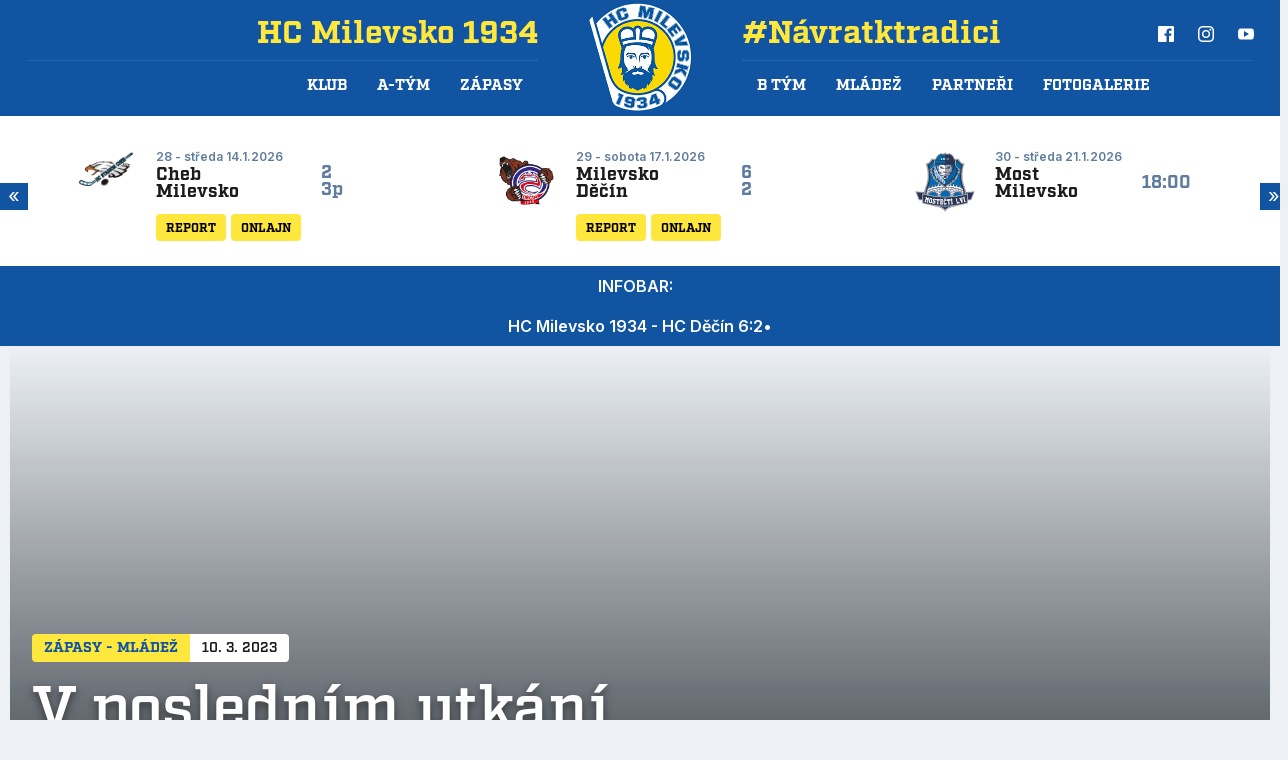

--- FILE ---
content_type: text/html
request_url: https://hcmilevsko1934.cz/zapas.asp?id=2034
body_size: 53513
content:

<!DOCTYPE html>
<html lang="cs" dir="ltr">
  <head>
    <meta charset="windows-1250">
    <meta name="viewport" content="width=device-width, initial-scale=1, shrink-to-fit=no">
    <meta name="googlebot" content="index,follow,snippet,archive" />
    <meta name="keywords" content="hokej Milevsko" />
    <meta name="description" content="HC Milevsko 1934" />
    <meta name="copyright" content="HC Milevsko 1934, eSports.cz s.r.o." />
    
    <link rel="apple-touch-icon" sizes="180x180" href="/apple-touch-icon.png">
    <link rel="icon" type="image/png" sizes="32x32" href="/favicon-32x32.png">
    <link rel="icon" type="image/png" sizes="16x16" href="/favicon-16x16.png">
    <link rel="manifest" href="/site.webmanifest">
    <link rel="mask-icon" href="/safari-pinned-tab.svg" color="#5bbad5">
    <meta name="msapplication-TileColor" content="#da532c">
    <meta name="theme-color" content="#ffffff">
    <link href="inc/css/theme.min.css" rel="stylesheet">
    <link rel="stylesheet" href="inc/css/_hotfix.css?1742982757">

</head>   


		<title>Reportáž ze zápasu: Milevsko - Tábor 6:8  V posledním utkání sezóny mladší žáci prohráli.</title>
		
<meta property="og:image" content="http://hcmilevsko1934.cz/img/default_article.png" />
<meta property="og:title" content="V posledním utkání sezóny mladší žáci prohráli." />
<meta property="og:description" content="V posledním utkání sezóny mladší žáci nezvládli závěr utkání. Táborští dokázali za poslední čtyři minuty vstřelit tří branky a tím domácí připravili o medaile." />
<meta property="og:url" content="http://hcmilevsko1934.cz/zapas.asp?id=2034" />
<meta property="og:site_name" content="" />
<meta property="og:type" content="website" />
<meta name="author" content="Redakce JK" />


</head>




<body>
     <nav id="main-nav" class="navbar navbar-expand-lg navbar-dark">
        <div class="container">
            <div class="navbar-collapse collapse w-100 order-1 order-lg-0 dual-collapse2 w-100">
                <div class="ml-auto w-100">
                    <div class="navbar-nav justify-content-end nav-user d-none d-lg-flex">
                        HC Milevsko 1934
                    </div>
                    <ul class="navbar-nav justify-content-end nav-main">

                        

                        <li class="nav-item dropdown">
                            <a class="nav-link dropdown-toggle" href="zobraz.asp?t=informace" id="navbarDropdown" role="button"
                                data-toggle="dropdown" aria-haspopup="true" aria-expanded="false">
                               Klub
                            </a>
                            <div class="dropdown-menu" aria-labelledby="navbarDropdown">
                                
              
                            <a class="nav-link" 
                  href="zobraz.asp?t=informace">Základní informace</a
                >
                
              
                            <a class="nav-link" 
                  href="zobraz.asp?t=vedeni">Vedení klubu</a
                >
                
              
                            <a class="nav-link" 
                  href="zobraz.asp?t=vstupenky">Vstupenky</a
                >
                
              
                            <a class="nav-link" 
                  href="archiv.asp">Archiv článků</a
                >
                
            
            </li>
            

                        <li class="nav-item dropdown">
                            <a class="nav-link dropdown-toggle" href="soupiska.asp" id="navbarDropdown" role="button"
                                data-toggle="dropdown" aria-haspopup="true" aria-expanded="false">
                               A-Tým
                            </a>
                            <div class="dropdown-menu" aria-labelledby="navbarDropdown">
                                
              
                            <a class="nav-link" 
                  href="soupiska.asp">Soupiska</a
                >
                
              
                            <a class="nav-link" 
                  href="statistiky.asp">Statistiky</a
                >
                
              
                            <a class="nav-link" 
                  href="zobraz.asp?t=realizacni-tym">Realizační tým</a
                >
                
            
            </li>
            

                        <li class="nav-item dropdown">
                            <a class="nav-link dropdown-toggle" href="zapasy.asp" id="navbarDropdown" role="button"
                                data-toggle="dropdown" aria-haspopup="true" aria-expanded="false">
                               Zápasy
                            </a>
                            <div class="dropdown-menu" aria-labelledby="navbarDropdown">
                                
              
                            <a class="nav-link" 
                  href="zapasy.asp">Liga <div style="display: none;"></div></a
                >
                
              
                            <a class="nav-link" 
                  href="zapasy.asp?sezona=2026prip">Příprava</a
                >
                
              
                            <a class="nav-link" target='_blank'
                  href="https://www.ceskyhokej.cz/souteze-muzi/2-liga">Tabulka </a
                >
                
            
            </li>
            
          </ul>
                </div>

            </div>
            <div class="logo mx-0 mx-lg-auto order-0">
                <!--<a href="#"><img src="inc/img/logo-head.svg" alt="">-->
                    <a href="/"><img src="inc/img/logo.png" alt="">
                    <div class="mobile-slogan">
                        HC Milevsko 1934
                    </div>
                </a>
            </div>
            <div class="navbar-collapse collapse w-100 order-3 dual-collapse2 mb-2 mb-lg-0 w-100">
                <div class="mr-auto d-flex flex-column w-100">
                    <div class="navbar-nav mr-lg-auto order-3 order-lg-1 nav-social d-none d-lg-flex w-100">
                        #Návratktradici
                        <div class="social-wrap ml-auto">
                            <a class="social" target="_blank" href="https://www.facebook.com/hcmilevsko1934/"><img src="inc/img/facebook.svg" alt=""></a>
                            <a class="social" target="_blank" href="https://www.instagram.com/hcmilevsko1934/"><img src="inc/img/instagram.svg" alt=""></a>
                            <a class="social" target="_blank" href="https://www.youtube.com/channel/UCc-2WNJKxdrAmiK94da3TOg"><img src="inc/img/youtube.svg" alt=""></a>
                        </div>
                    </div>
                    <div class="navbar-nav mr-lg-auto order-1 order-lg-2 nav-main">
                        <ul class="navbar-nav justify-content-end nav-main">

                        

                        <li class="nav-item dropdown">
                            <a class="nav-link dropdown-toggle" href="#" id="navbarDropdown" role="button"
                                data-toggle="dropdown" aria-haspopup="true" aria-expanded="false">
                               B tým
                            </a>
                            <div class="dropdown-menu" aria-labelledby="navbarDropdown">
                                
              
                            <a class="nav-link" 
                  href="/soupiska.asp?sezona=2026&kategorie=MUB">Soupiska</a
                >
                
              
                            <a class="nav-link" 
                  href="/statistiky.asp?sezona=2026MUZBprip">Statistiky</a
                >
                
              
                            <a class="nav-link" 
                  href="/zobraz.asp?t=realizacni-tym-b">Realizační tým</a
                >
                
              
                            <a class="nav-link" 
                  href="/zapasy.asp?sezona=2026-2&kategorie=MUB">Zápasy</a
                >
                
              
                            <a class="nav-link" 
                  href="https://jihocesky.ceskyhokej.cz/tabulky">Tabulka</a
                >
                
            
            </li>
            

                        <li class="nav-item dropdown">
                            <a class="nav-link dropdown-toggle" href="#" id="navbarDropdown" role="button"
                                data-toggle="dropdown" aria-haspopup="true" aria-expanded="false">
                               Mládež
                            </a>
                            <div class="dropdown-menu" aria-labelledby="navbarDropdown">
                                
              
                            <a class="nav-link" 
                  href="mladez.asp">Rozcestník mládeže</a
                >
                
              
                            <a class="nav-link" 
                  href="zobraz.asp?t=realizacni-tym-mladeze">Realizační tým</a
                >
                
              
                            <a class="nav-link" 
                  href="zobraz.asp?t=nabor">Nábor</a
                >
                
            
            </li>
            
            <li class="nav-item">
              <a class="nav-link" 
                href="partneri.asp">Partneři</a
              >
            </li>

            
            <li class="nav-item">
              <a class="nav-link" 
                href="archiv.asp?page=2">Fotogalerie</a
              >
            </li>

            
          </ul>
                    </div>
                </div>
            </div>
            <button class="navbar-toggler second-button" type="button" data-toggle="collapse"
                data-target=".dual-collapse2">
                <div class="animated-icon2"><span></span><span></span><span></span><span></span></div>
            </button>

        </div>
    </nav><div class="event-wrap 

">
        <div class="container">
            <div class="event-slider">
                        
                
                <div class="event">
                    <div class="row justify-content-center flex-nowrap">
                        <div class="col-auto logo">
                            <img class="img-fluid" src="img/kluby/nove/KOB.png" alt="">
                        </div>
                        <div class="col-auto flex-shrink-1">
                            <div class="info">27 - sobota 10.1.2026</div>
                            <div class="team">Kobra Praha</div>
                            <div class="team">Milevsko</div>
                            <div class="buttons">
                                <a class="btn btn-secondary" href="zapas.asp?id=2537">Report</a>
                                
                                <a class="btn btn-secondary" target="_blank" href="http://www.onlajny.com/match/index/id/494014">Onlajn</a>
                                
                            </div>
                        </div>
                        <div class="col-auto">
                            <a class="score lost" href="zapas.asp?id=2537">8<br>4</a>
                        </div>
                    </div>
                </div>

            
                
                <div class="event">
                    <div class="row justify-content-center flex-nowrap">
                        <div class="col-auto logo">
                            <img class="img-fluid" src="/files/logos/logo (1).png" alt="">
                        </div>
                        <div class="col-auto flex-shrink-1">
                            <div class="info">28 - středa 14.1.2026</div>
                            <div class="team">Cheb</div>
                            <div class="team">Milevsko</div>
                            <div class="buttons">
                                <a class="btn btn-secondary" href="zapas.asp?id=2538">Report</a>
                                
                                <a class="btn btn-secondary" target="_blank" href="http://www.onlajny.com/match/index/id/494019">Onlajn</a>
                                
                            </div>
                        </div>
                        <div class="col-auto">
                            <a class="score win" href="zapas.asp?id=2538">2<br>3p</a>
                        </div>
                    </div>
                </div>

            
                
                <div class="event">
                    <div class="row justify-content-center flex-nowrap">
                        <div class="col-auto logo">
                            <img class="img-fluid" src="/files/logos/429780097_920876033159757_877353948008164053_n.jpg" alt="">
                        </div>
                        <div class="col-auto flex-shrink-1">
                            <div class="info">29 - sobota 17.1.2026</div>
                            <div class="team">Milevsko</div>
                            <div class="team">Děčín</div>
                            <div class="buttons">
                                <a class="btn btn-secondary" href="zapas.asp?id=2539">Report</a>
                                
                                <a class="btn btn-secondary" target="_blank" href="http://www.onlajny.com/match/index/id/494028">Onlajn</a>
                                
                            </div>
                        </div>
                        <div class="col-auto">
                            <a class="score win" href="zapas.asp?id=2539">6<br>2</a>
                        </div>
                    </div>
                </div>

            

                <div class="event">
                    <div class="row justify-content-center flex-nowrap">
                        <div class="col-auto logo">
                            <img class="img-fluid" src="/files/logos/Most.png" alt="">
                        </div>
                        <div class="col-auto flex-shrink-1">
                            <div class="info">30 - středa 21.1.2026</div>

                            <div class="team">Most</div>
                            <div class="team">Milevsko</div>
                            <div class="buttons">
                                
                            </div>
                        </div>
                        <div class="col-auto">
                            
                            <div class="score hour">18:00</div>
                            
                        </div>
                    </div>
                </div>
                            

                <div class="event">
                    <div class="row justify-content-center flex-nowrap">
                        <div class="col-auto logo">
                            <img class="img-fluid" src="/files/logos/Ústí.png" alt="">
                        </div>
                        <div class="col-auto flex-shrink-1">
                            <div class="info">31 - sobota 24.1.2026</div>

                            <div class="team">Milevsko</div>
                            <div class="team">Ústí nad Labem</div>
                            <div class="buttons">
                                
                            </div>
                        </div>
                        <div class="col-auto">
                            
                            <div class="score hour">17:00</div>
                            
                        </div>
                    </div>
                </div>
                            

                <div class="event">
                    <div class="row justify-content-center flex-nowrap">
                        <div class="col-auto logo">
                            <img class="img-fluid" src="/files/logos/logo.png" alt="">
                        </div>
                        <div class="col-auto flex-shrink-1">
                            <div class="info">25 - středa 28.1.2026</div>

                            <div class="team">Milevsko</div>
                            <div class="team">Havlíčkův Brod</div>
                            <div class="buttons">
                                
                            </div>
                        </div>
                        <div class="col-auto">
                            
                            <div class="score hour">18:30</div>
                            
                        </div>
                    </div>
                </div>
                            

                <div class="event">
                    <div class="row justify-content-center flex-nowrap">
                        <div class="col-auto logo">
                            <img class="img-fluid" src="/files/logos/kda_logo1.png" alt="">
                        </div>
                        <div class="col-auto flex-shrink-1">
                            <div class="info">32 - sobota 31.1.2026</div>

                            <div class="team">Kadaň</div>
                            <div class="team">Milevsko</div>
                            <div class="buttons">
                                
                            </div>
                        </div>
                        <div class="col-auto">
                            
                            <div class="score hour">17:00</div>
                            
                        </div>
                    </div>
                </div>
                            

                <div class="event">
                    <div class="row justify-content-center flex-nowrap">
                        <div class="col-auto logo">
                            <img class="img-fluid" src="/files/logos/Kralupy.png" alt="">
                        </div>
                        <div class="col-auto flex-shrink-1">
                            <div class="info">33 - středa 4.2.2026</div>

                            <div class="team">Milevsko</div>
                            <div class="team">Kralupy</div>
                            <div class="buttons">
                                
                            </div>
                        </div>
                        <div class="col-auto">
                            
                            <div class="score hour">18:30</div>
                            
                        </div>
                    </div>
                </div>
                            

            </div>
        </div>
    </div>
<style>
    .infobar>.info a{
        color: white;
        display: inline;
    }
    .infobar>.info p{
        margin: 0 !important;
        display: inline;
    }

</style>

<script>
        function online(id) {
            window.open('https://onlajny.com/match/index/id/' + id, "_blank")
        }
</script>

<div class="infobar">
    <div class="info hidden-xs hidden-sm" style="width: 100%; background-color:#1154a2; color: white !important; text-align: center; padding: 10px;">
        <b style="display: inline; margin-right: 10px; color: #f9f9f9">INFOBAR:</b>
        <p><strong><a href="javascript:online(427858);" title="HC Milevsko 1934 - TJ Hluboká nad Vltavou 4:3 p.p."></a></strong></p><p><br></p><p><br></p><strong><a href="javascript:online(494028);" title="HC Milevsko 1934 - HC Děčín 17.1.2026 od 17:00 hodin">HC Milevsko 1934 - HC Děčín 6:2</a></strong><p>•</p>
    </div>

    <!--<div class="icons hidden-xs hidden-sm">
        <a href="rozpis_ledu.asp"><img class="icon" src="/img/icons/calendar-header.png">Rozpis ledu</a>
        <a href="benefity.asp">Benefity pro fanouĹˇky</a>
        <a href="http://www.hokej.cz/tv/hokejka" target=_blank><img class="icon" src="/img/icons/Ellipse.png">Živá vysílání­</a>
        <a href="" target=_blank><img src="/img/icons/Facebook-header.png"></a>
        <a href="" target=_blank><img src="/img/icons/Twitter-header.png"></a>
        <a href="" target=_blank><img src="/img/icons/instagram-header.png"></a>
        <a href="" target=_blank><img src="/img/icons/youtube-header.png"></a>
    </div>-->
</div>

    <div class="container article mt-4 mb-4">
        <div class="row">
            <div class="col-12 thumb-wrap">
                <div class="thumb">
                    <picture>
                        <img class="img-fluid" src="/img/default_article.png" alt="">
                    </picture>
                    <div class="tag-wrap">
                        <div class="tag"><a href="#">Zápasy - mládež</a></div>
                        <div class="date">10. 3. 2023</div>
                        <h1>V posledním utkání sezóny mladší žáci prohráli.
                        </h1>

                    </div>
                </div>

            </div>


            <div class="col-12 col-lg-8 col-xl-8 left-side mb-4 mb-lg-0 content-wrap">

                <div class="content">

                    <div class="p-0 py-md-2 px-md-3">
                        

                        <div class="subpage--main subpage--tabs tabs">
                            <div class="row">

                                <div class="col-12">
                                    <ul class="nav nav-tabs nav-pills nav-fill" id="myTab" role="tablist">


                                        <li class="nav-item">
                                            <a class="nav-link active show" id="report-tab" data-toggle="tab"
                                                href="#report" role="tab" aria-controls="report"
                                                aria-selected="true">Report</a>
                                        </li>
                                        

                                        <li class="nav-item">
                                            <a class="nav-link" id="report-stats" data-toggle="tab" href="#stats"
                                                role="tab" aria-controls="stats" aria-selected="false">Statistiky</a>
                                        </li>
                                         

                                    </ul>
                                </div>
                            </div>
                        </div>


                        <div class="tab-content typography" id="myTabContent">

                            <div class="tab-pane fade typography--media_full_width active show" id="report"
                                role="tabpanel" aria-labelledby="report">
                                <p class="perex">V posledním utkání sezóny mladší žáci nezvládli závěr utkání. Táborští dokázali za poslední čtyři minuty vstřelit tří branky a tím domácí připravili o medaile.</p>
                                  
                               
                            </div>








                      <div class="tab-pane fade" id="stats" role="tabpanel" aria-labelledby="stats">
                                
                                <div class="table-responsive">
                                    
                                    <h2>Statistiky hráčů</h2>
                                    <table>
                                        <tbody>

                                            <tr>
                                                <th><span data-toggle="tooltip" data-placement="top" title=""
                                                        data-original-title="Jméno hráče">Jméno</span></th>
                                                <th><span data-toggle="tooltip" data-placement="top" title=""
                                                        data-original-title="Góly">G</span></th>
                                                <th><span data-toggle="tooltip" data-placement="top" title=""
                                                        data-original-title="Asitence">A</span></th>
                                                <th><span data-toggle="tooltip" data-placement="top" title=""
                                                        data-original-title="Kanadské body">B</span></th>
                                                <th><span data-toggle="tooltip" data-placement="top" title=""
                                                        data-original-title="Účast na ledě při vstřelených / obdržených brankách">+/-</span></th>
                                                <th><span data-toggle="tooltip" data-placement="top" title=""
                                                        data-original-title="Tresné minuty">TM</span></th>
                                            </tr>
                                            
                                            <tr>
                                                <td class="player"><a href="hrac.asp?id=Vojtech-Kodad-405"
                                                        title="Zobrazit profil hráče Vojtěch Kodad">Vojtěch Kodad</a></td>
                                                <td>1</td>
                                                <td>0</td>
                                                <td>1</td>
                                                <td>0</td>
                                                <td>0</td>
                                            </tr>
                                           
                                        
                                            <tr>
                                                <td class="player"><a href="hrac.asp?id=Adela-Kolihova-278"
                                                        title="Zobrazit profil hráče Adéla Kolihová">Adéla Kolihová</a></td>
                                                <td>0</td>
                                                <td>2</td>
                                                <td>2</td>
                                                <td>0</td>
                                                <td>0</td>
                                            </tr>
                                           
                                        
                                            <tr>
                                                <td class="player"><a href="hrac.asp?id=Michal-Komarek-401"
                                                        title="Zobrazit profil hráče Michal Komárek">Michal Komárek</a></td>
                                                <td>2</td>
                                                <td>0</td>
                                                <td>2</td>
                                                <td>0</td>
                                                <td>0</td>
                                            </tr>
                                           
                                        
                                            <tr>
                                                <td class="player"><a href="hrac.asp?id=Jan-Kotrba-396"
                                                        title="Zobrazit profil hráče Jan Kotrba">Jan Kotrba</a></td>
                                                <td>0</td>
                                                <td>0</td>
                                                <td>0</td>
                                                <td>0</td>
                                                <td>0</td>
                                            </tr>
                                           
                                        
                                            <tr>
                                                <td class="player"><a href="hrac.asp?id=Tomas-Koutnik-400"
                                                        title="Zobrazit profil hráče Tomáš Koutník">Tomáš Koutník</a></td>
                                                <td>0</td>
                                                <td>0</td>
                                                <td>0</td>
                                                <td>0</td>
                                                <td>0</td>
                                            </tr>
                                           
                                        
                                            <tr>
                                                <td class="player"><a href="hrac.asp?id=Matyas-Kral-428"
                                                        title="Zobrazit profil hráče Matyáš Král">Matyáš Král</a></td>
                                                <td>0</td>
                                                <td>0</td>
                                                <td>0</td>
                                                <td>0</td>
                                                <td>0</td>
                                            </tr>
                                           
                                        
                                            <tr>
                                                <td class="player"><a href="hrac.asp?id=Simon-Malecek-399"
                                                        title="Zobrazit profil hráče Šimon Maleček">Šimon Maleček</a></td>
                                                <td>0</td>
                                                <td>0</td>
                                                <td>0</td>
                                                <td>0</td>
                                                <td>2</td>
                                            </tr>
                                           
                                        
                                            <tr>
                                                <td class="player"><a href="hrac.asp?id=Daniel-Miadok-341"
                                                        title="Zobrazit profil hráče Daniel Miadok">Daniel Miadok</a></td>
                                                <td>1</td>
                                                <td>0</td>
                                                <td>1</td>
                                                <td>0</td>
                                                <td>0</td>
                                            </tr>
                                           
                                        
                                            <tr>
                                                <td class="player"><a href="hrac.asp?id=Jiri-Prasek-398"
                                                        title="Zobrazit profil hráče Jiří Prášek">Jiří Prášek</a></td>
                                                <td>1</td>
                                                <td>2</td>
                                                <td>3</td>
                                                <td>0</td>
                                                <td>0</td>
                                            </tr>
                                           
                                        
                                            <tr>
                                                <td class="player"><a href="hrac.asp?id=Matyas-Stejskal-422"
                                                        title="Zobrazit profil hráče Matyáš Stejskal">Matyáš Stejskal</a></td>
                                                <td>0</td>
                                                <td>0</td>
                                                <td>0</td>
                                                <td>0</td>
                                                <td>0</td>
                                            </tr>
                                           
                                        
                                            <tr>
                                                <td class="player"><a href="hrac.asp?id=Eduard-Simecek-445"
                                                        title="Zobrazit profil hráče Eduard Šimeček">Eduard Šimeček</a></td>
                                                <td>0</td>
                                                <td>0</td>
                                                <td>0</td>
                                                <td>0</td>
                                                <td>2</td>
                                            </tr>
                                           
                                        
                                            <tr>
                                                <td class="player"><a href="hrac.asp?id=Zuzana-Simeckova-407"
                                                        title="Zobrazit profil hráče Zuzana Šimečková">Zuzana Šimečková</a></td>
                                                <td>0</td>
                                                <td>0</td>
                                                <td>0</td>
                                                <td>0</td>
                                                <td>0</td>
                                            </tr>
                                           
                                        
                                            <tr>
                                                <td class="player"><a href="hrac.asp?id=Filip-Soule-424"
                                                        title="Zobrazit profil hráče Filip Šoule">Filip Šoule</a></td>
                                                <td>0</td>
                                                <td>0</td>
                                                <td>0</td>
                                                <td>0</td>
                                                <td>0</td>
                                            </tr>
                                           
                                        
                                            <tr>
                                                <td class="player"><a href="hrac.asp?id=Richard-Vanis-423"
                                                        title="Zobrazit profil hráče Richard Vaniš">Richard Vaniš</a></td>
                                                <td>0</td>
                                                <td>0</td>
                                                <td>0</td>
                                                <td>0</td>
                                                <td>0</td>
                                            </tr>
                                           
                                        
                                            <tr>
                                                <td class="player"><a href="hrac.asp?id=Jan-Votruba-426"
                                                        title="Zobrazit profil hráče Jan Votruba">Jan Votruba</a></td>
                                                <td>1</td>
                                                <td>0</td>
                                                <td>1</td>
                                                <td>0</td>
                                                <td>0</td>
                                            </tr>
                                           
                                        
                                        </tbody>
                                    </table>

                                </div>
                                
                                <div class="table-responsive">
                                    <h2>Statistiky brankářů</h2>
                                    <table>
                                        <tbody>
                                            <tr>
                                                <th><span data-toggle="tooltip" data-placement="top" title=""
                                                        data-original-title="Jméno hráče">Jméno</span></th>
                                                <th><span data-toggle="tooltip" data-placement="top" title=""
                                                        data-original-title="Počet odchytaných minut">Min</span></th>
                                                <th><span data-toggle="tooltip" data-placement="top" title=""
                                                        data-original-title="Počet střel vyslaných na brankáře">Stř</span>
                                                </th>
                                                <th><span data-toggle="tooltip" data-placement="top" title=""
                                                        data-original-title="Počet inkasovaných gólů">Ink</span></th>
                                                <th><span data-toggle="tooltip" data-placement="top" title=""
                                                        data-original-title="Počet zásahů">Zás</span></th>
                                                <th><span data-toggle="tooltip" data-placement="top" title=""
                                                        data-original-title="Průměr gólů na zápas ( = inkasované góly / minuty/60 )">Úsp</span>
                                                </th>
                                                <th><span data-toggle="tooltip" data-placement="top" title=""
                                                        data-original-title="Asistence">A</span></th>
                                                <th><span data-toggle="tooltip" data-placement="top" title=""
                                                        data-original-title="Tresné minuty">TM</span></th>
                                            </tr>
                                                                               
                                            <tr>
                                                <td><span class="player"><a href="hrac.asp?id=Matej-Riha-402"
                                                            title="Zobrazit profil hráčeMatěj Říha">Matěj Říha</a></span></td>
                                                <td>0</td>
                                                <td>0</td>
                                                <td>0</td>
                                                <td>0</td>
                                                

                                                <td>0</td>
                                                <td>0</td>
                                                <td>0</td>
                                            </tr>
                                                                                    
                                            <tr>
                                                <td><span class="player"><a href="hrac.asp?id=Sebastian-Weber-395"
                                                            title="Zobrazit profil hráčeSebastian Weber">Sebastian Weber</a></span></td>
                                                <td>0</td>
                                                <td>0</td>
                                                <td>0</td>
                                                <td>0</td>
                                                

                                                <td>0</td>
                                                <td>0</td>
                                                <td>0</td>
                                            </tr>
                                                                                    
                                        </tbody>
                                    </table>
                                </div>
                            </div>


                            <div class="tab-pane fade" id="ohlasy" role="tabpanel" aria-labelledby="ohlasy">
                                <h2>Ohlasy k utkání</h2>
                                <p></p>
                                <div class="article__feedback">
                                    <div class="row">
                                        <div class="col-12 col-lg-10">
                                            <p class="ohlasy1"></p>
                                        </div>
                                    </div>
                                </div><br>

                            </div>



                        </div>

                </div>
            </div>
        </div>
         <div class="col-12 col-lg-4 col-xl-4 right-side">
             <div class="event-final mb-5 side-separ">
                    <div class="row align-items-center justify-content-center h-100">
                        <div class="col-auto logo">
                            <img class="img-fluid" width="72" height="72" src="/files/logos/logo 15.png" alt="">
                        </div>
                        <div class="col-auto">
                            <div class="score">6 : 8</div>
                            <div class="score">(3:3, 1:1, 2:4)</div>

                        </div>
                        <div class="col-auto logo">
                            <img class="img-fluid" width="72" height="72" src="img/kluby/nove/TAB.png" alt="">
                        </div>
                        <div class="col-12">
                            <div class="teams">Milevsko <span>vs</span> Tábor</div>
                            <div class="info">Liga mladších žáků, </div>

                        </div>
                    </div>
                </div>


                <div class="mb-5 side-separ">
                    <div class="mb-2">
                        <h2>Statistiky zápasu</h2>
                    </div>
                    <b>Branky a nahrávky:</b> 11. Prášek, 13. Komárek (Prášek), 17. Kodad, 31. Komárek (Kolihová), 48. Votruba (Kolihová, Prášek), 53. Miadok – 1. Zákostelecký (Babinský), 7. Babinský (Fabišík), 12. Babinský, 22. Pejša (Soldát), 53. Pejša (TS), 56. Fabišík, 57. Babinský (Kubašta), 60. Babinský. 
<b>Rozhodčí:</b> Novotný - Ondřej. 
<b>Vyloučení:</b> 2:2 TS. 
<b>Využití:</b> 0:0. <b>V oslabení:</b> . 
<b>Diváci:</b> . 
<b>Střely na branku:</b> . 
<b>Průběh utkání:</b> . 
                </div>


                
                <div class="mb-5 side-separ">
                    <div class="mb-2">
                        <h2>Sestavy</h2>
                    </div>
                    <h4>Milevsko</h4>
                    <div class="pb-2">
                    Weber (Říha) — Vaniš, Kotrba, Stejskal, Maleček, Miadok — Šimeček, Komárek, Prášek, Král, Kodad, Šoule, Koutník, Votruba, Kolihová, Truhlář, Šimečková
                    </div>
                    <h4>Tábor</h4>
                    J. Kačena (J. Mareš) — T. Fabišík, J. Kubašta, S. Dimitrova — M. Dimitrov, V. Soldát, T. Vítů, O. Slunečko, D. Zákostelecký, M. Pejša, F. Kočí, P. Babinský, V. Pešina, L. Ošmyk, T. Komínek
                </div>


         </div>

    </div>
</div>



                            <footer>

        <div class="foot-menu">
            <div class="container">
                <div class="row justify-content-center align-items-center">
                    <div class="col-6 col-lg-3 col-xl-2 order-lg-1 order-2 text-left text-lg-center">
                        <!--<img class="foot-logo" src="inc/img/logo.svg">-->
                        <img class="foot-logo" src="inc/img/mil-foot.png">
                    </div>

                    <div class="col-12 col-md-12 col-lg-7 col-xl-9 order-lg-2 order-1">
                        <ul class="nav">

                               
                            <li class="nav-item">
                                <a class="nav-link active" href="zobraz.asp?t=informace">Klub</a>
                            </li>
                                  
                            <li class="nav-item">
                                <a class="nav-link active" href="soupiska.asp">A-Tým</a>
                            </li>
                                  
                            <li class="nav-item">
                                <a class="nav-link active" href="zapasy.asp">Zápasy</a>
                            </li>
                                  
                            <li class="nav-item">
                                <a class="nav-link active" href="mladez.asp">Mládež</a>
                            </li>
                                  
                            <li class="nav-item">
                                <a class="nav-link active" href="partneri.asp">Partneři</a>
                            </li>
                                  
                            <li class="nav-item">
                                <a class="nav-link active" href="archiv.asp?page=2">Fotogalerie</a>
                            </li>
                                  
                        </ul>
                        <div class="social-foot">
                            <a class="social" target="_blank" href="https://www.facebook.com/hcmilevsko1934/"><img src="inc/img/facebook.svg" alt=""></a>
                            <a class="social" target="_blank" href="https://www.instagram.com/hcmilevsko1934/"><img src="inc/img/instagram.svg" alt=""></a>
                            <a class="social" target="_blank" href="https://www.youtube.com/channel/UCc-2WNJKxdrAmiK94da3TOg"><img src="inc/img/youtube.svg" alt=""></a>
                        </div>

                        <div class="copyright">
                            Copyright © 2020 HC Milevsko & <a href="http://esportsmedia.cz/" target="_blank">eSports.cz,
                                s.r.o.</a>
                                <a href="javascript:void(0);" data-cc="c-settings" aria-haspopup="dialog">Nastavení cookies</a>
                        </div>
                    </div>

                    <div class="col-6 col-md-6 col-lg-2 col-xl-1 text-right order-3">
                        <a class="page-up" href="#"><img src="inc/img/arrow-up.svg" alt=""></a>
                    </div>
                </div>

            </div>
        </div>

    </footer>

    <link rel='stylesheet' href='https://consent.esports.cz/theme.asp?v=2&accent=1154a2'>
<script src='https://consent.esports.cz/config.asp?v=2&c=analytics,social&web='></script>
<script src='https://consent.esports.cz/main.js?v=2'></script>
<script type='text/plain' data-cookiecategory='social' src='https://consent.esports.cz/social-media2.js?v=2'></script>


</html>

<!-- Bootstrap core JavaScript
    ================================================== -->
<!-- Placed at the end of the document so the pages load faster -->
<script src="https://code.jquery.com/jquery-3.3.1.min.js"
    integrity="sha256-FgpCb/KJQlLNfOu91ta32o/NMZxltwRo8QtmkMRdAu8=" crossorigin="anonymous"></script>
</script>
        <script>

  $(document).ready(function(){

    var n = !1;
    $("a[data-gallery]").click(function() {
    if (!n) {
        n = !0;
        var e = $(this).data("gallery"),
            t = "inc/gallery_ajax.asp?mode=" + e;
        return 1 != e && 2 != e || (t += "&id=" + $(this).data("gallery-id")), $.getJSON(t, {
            format: "json"
        }).done(function(e) {
            $(this).lightGallery({
                hash: !1,
                share: !1,
                dynamic: !0,
                dynamicEl: e,
                download: !1,
                backdropDuration: 500
            })
      
        }).fail(function(e, t, n) {
            alert("Nastala chyba pďż˝i naďż˝ďż˝tďż˝nďż˝ galerie. Prosďż˝m zkuste to znovu."), console.error("getJSON failed, status: " + t + ", error: " + n), console.error(e)
        }).always(function() {
            n = !1
        }), !1
      }
    })

    });
  </script>

<script src="inc/js/slick.min.js?v2"></script>
<script src="inc/js/lightgallery-all.min.js"></script>
<script src="inc/js/theme.min.js?2"></script>
<script src="https://data.esportsmedia.cz/data/utils2.js"></script>


 
<div class="onlajny-stckrs" id="onlajny-stckrs">


</div>




<style>
	.hidden{
		display: none;
	}
	.onlajny-stckrs {
		position: fixed;
		right: 0;
		bottom: 0;
		z-index: 100000000;
		/* display: none; */
		animation: 1.2s ease-out 0s 1 slideInFromLeft;
		pointer-events: none;
		line-height: 1.42857;
		color: #000;
		font-family: "Arial";
	}
	@media only screen and (max-width: 768px) {
		.onlajny-stckrs {
			/* display: block; */
		}
	}
	.onlajny-stckrs .onlajny-sticker {
		background: #e0edf4; /* Old browsers */
		background: -moz-linear-gradient(top, #e0edf4 0%, #d9edf2 40%, #c9e3f2 100%); /* FF3.6-15 */
		background: -webkit-linear-gradient(top, #e0edf4 0%,#d9edf2 40%,#c9e3f2 100%); /* Chrome10-25,Safari5.1-6 */
		background: linear-gradient(to bottom, #e0edf4 0%,#d9edf2 40%,#c9e3f2 100%); /* W3C, IE10+, FF16+, Chrome26+, Opera12+, Safari7+ */
		filter: progid:DXImageTransform.Microsoft.gradient( startColorstr='#e0edf4', endColorstr='#c9e3f2',GradientType=0 );
		padding: 7px;
	    border-top-left-radius: 30px;
	    border-bottom-left-radius: 30px;
	    min-width: 120px;
		border-top: 1px solid;
	    border-left: 1px solid;
	    border-bottom: 1px solid;
	    border-color: #aabeca;
		margin-bottom: 20px;
		transform: translateX(170px);
		transition: all .2s ease-out;
		cursor: pointer;
		pointer-events: all;
		box-shadow: 0 4px 8px 0 rgba(0, 0, 0, 0.2), 0 6px 20px 0 rgba(0, 0, 0, 0.19);

		-webkit-touch-callout: none; /* iOS Safari */
	    -webkit-user-select: none; /* Safari */
	     -khtml-user-select: none; /* Konqueror HTML */
	       -moz-user-select: none; /* Firefox */
	        -ms-user-select: none; /* Internet Explorer/Edge */
	            user-select: none;
	}
	.onlajny-stckrs .onlajny-sticker.sticker-close.sticker-open,
	.onlajny-stckrs .onlajny-sticker.sticker-open {
		transform: translateX(0);
	}
	.onlajny-stckrs .onlajny-sticker.sticker-close {
		transform: translateX(330px);
	}

	.onlajny-stckrs .onlajny-sticker .close_sticker {
      position: absolute;
      top: -4px;
      left: -7px;
      font-weight: 500;
      z-index: 1;
      background-color: #cde5f2;
      padding: 1px 7px;
      border-radius: 15px;
      box-shadow: 0px 0px 3px black;
      line-height: 20px;
    }

	.onlajny-stckrs .onlajny-sticker .onlajny-sticker-inner {
		display: table;
		width: 100%;
	}
	.onlajny-stckrs .onlajny-sticker .onlajny-sticker-inner .onlajny-logo {
		border-radius: 100%;
	    overflow: hidden;
	    width: 43px;
	    height: 43px;
	    /* background: url("https://vesna.esports.cz/weby_data/onlajny_sticker/icon.png"); */
		background-size: 27px;
	    background-repeat: no-repeat;
	    background-position: center;
	    background-color: #fff;
	    display: table-cell;
	    vertical-align: middle;
	}
	@media only screen and (max-width: 335px) {
		.onlajny-stckrs .onlajny-sticker .onlajny-sticker-inner .onlajny-logo {
			display: none;
		}
	}
	.onlajny-stckrs .onlajny-sticker .onlajny-sticker-inner .onlajny-body {
		display: table-cell;
        vertical-align: top;
	    padding-left: 15px;
	    padding-right: 10px;
	    width: 115px;
	    overflow: hidden;
		vertical-align: middle;
		text-align: left;
	}
	.onlajny-stckrs .onlajny-sticker .onlajny-sticker-inner .onlajny-body .onlajny-body-heading {
		font-weight: bold;
	    font-family: Arial;
	    font-size: 11px;
	    white-space: nowrap!important;
	}
	.onlajny-stckrs .onlajny-sticker .onlajny-sticker-inner .onlajny-body .team-1, .onlajny-stckrs .onlajny-sticker .onlajny-sticker-inner .onlajny-body .team-2 {
	    font-family: Arial;
	    font-size: 10px;
	    white-space: nowrap;
	}
	.onlajny-stckrs .onlajny-sticker .onlajny-sticker-inner .onlajny-body-more {
		width: 170px;
		padding-left: 10px;
	}
	.onlajny-stckrs .onlajny-sticker .onlajny-sticker-inner .onlajny-body-more table {
		width: 100%;
		text-align: center;
	}
	.onlajny-stckrs .onlajny-sticker .onlajny-sticker-inner .onlajny-body-more table tr td {
		padding: 0;
		text-align: center;
		font-size: 11px;
	}
	.onlajny-stckrs .onlajny-sticker .onlajny-sticker-inner .onlajny-body-more table tr td a {
		display: block;
		margin-top: 2px;
		padding: 0 4px;
		text-decoration: none!important;
	}
	.onlajny-stckrs .onlajny-sticker .onlajny-sticker-inner .onlajny-body-more table tr td a:hover, .onlajny-stckrs .onlajny-sticker .onlajny-sticker-inner .onlajny-body-more table tr td a:active, .onlajny-stckrs .onlajny-sticker .onlajny-sticker-inner .onlajny-body-more table tr td a:focus {
		text-decoration: none;
	}
	.icon-text {
		font-size: 11px;
	    text-transform: uppercase;
	    margin-top: 5px;
	    font-weight: bold;
	    color: #000;
		line-height: 1;
	}
	@keyframes slideInFromLeft {
	  0% {
	    transform: translateX(200px);
	  }
	  100% {
	    transform: translateX(0);
	  }
	}

</style>

<script src="https://code.jquery.com/jquery-1.11.3.min.js"></script>

<script>
	var $j = jQuery.noConflict(true);

	$j( ".onlajny-logo" ).click(function() {
	  $j(this).closest(".onlajny-sticker").toggleClass("sticker-open");
	});

	$j( ".onlajny-body" ).click(function() {
	  $j(this).closest(".onlajny-sticker").toggleClass("sticker-open");
	});
</script>
<script>
  function hide(obj) {

      var el = document.getElementById(obj);
          document.cookie = (obj, "hidden");
          el.style.display = 'none';
					sessionStorage.setItem(obj, "hidden");
  }
</script>



</body>

</html>

--- FILE ---
content_type: text/css
request_url: https://hcmilevsko1934.cz/inc/css/_hotfix.css?1742982757
body_size: 1332
content:
footer {
    background-color: #99b0cb;
    background: url(../img/bg-foot-fix.png) #99b0cb;
    background-repeat: no-repeat;
    background-position: center center;
}
@media (min-width:992px){
    footer{
        background: url(../img/bg-foot-fix.png) #99b0cb;
        background-repeat: no-repeat;
        background-position: calc(50% - -81px);
        background-size: 352px auto;
    }
}

.event-wrap.hp-wrapper {
    padding-bottom: 58px;
}

.partners a img {
    height: 80px;
}

#main-nav .logo a img, .event .logo img, .partners a img {
	image-rendering: -webkit-optimize-contrast;
}

#main-nav .logo a {
    top: -58px;
}

@media (max-width: 991px){
	#main-nav .logo a {
		top: -18px;
	}
}

footer .foot-logo {
    width: 100%;
    max-width: 188px;
}
.HP-banner-siroky{
margin-bottom: 30px;
}


.partners-slider-2 {
    max-width: 100vw;
    margin: auto;
    display: flex;
    justify-content: center;
  
    &[data-animated='true'] {
        overflow: hidden;
        display: block;
        .partners-slider-inner {
            animation: slide var(--kw-partners-speed, 120s) linear infinite;
        }
    }
}
.partners-slider-inner {
    width: max-content;
    display: flex;
    align-items: center;
    justify-content: center;
    gap: 1rem;
}

.partners-slider-item {
    img {
        object-fit: contain;
        aspect-ratio: 4 / 2;

        height: var(--kw-partners-height, 124px);
    }
}

@keyframes slide {
    to {
        transform: translate(calc(-50% - 0.5rem));
    }
}

--- FILE ---
content_type: application/javascript
request_url: https://hcmilevsko1934.cz/inc/js/theme.min.js?2
body_size: 83722
content:
(function(t,e){"object"==typeof exports&&"undefined"!=typeof module?e(exports,require("jquery")):"function"==typeof define&&define.amd?define(["exports","jquery"],e):(t=t||self,e(t.bootstrap={},t.jQuery))})(this,function(t,e){"use strict";function n(t,e){for(var n=0;n<e.length;n++){var i=e[n];i.enumerable=i.enumerable||!1,i.configurable=!0,"value"in i&&(i.writable=!0),Object.defineProperty(t,i.key,i)}}function i(t,e,i){return e&&n(t.prototype,e),i&&n(t,i),t}function o(t,e,n){return e in t?Object.defineProperty(t,e,{value:n,enumerable:!0,configurable:!0,writable:!0}):t[e]=n,t}function r(t){for(var e=1;e<arguments.length;e++){var n=null!=arguments[e]?arguments[e]:{},i=Object.keys(n);"function"==typeof Object.getOwnPropertySymbols&&(i=i.concat(Object.getOwnPropertySymbols(n).filter(function(t){return Object.getOwnPropertyDescriptor(n,t).enumerable}))),i.forEach(function(e){o(t,e,n[e])})}return t}function s(t,e){t.prototype=Object.create(e.prototype),t.prototype.constructor=t,t.__proto__=e}function a(t){return{}.toString.call(t).match(/\s([a-z]+)/i)[1].toLowerCase()}function l(){return{bindType:St,delegateType:St,handle:function(t){if(e(t.target).is(this))return t.handleObj.handler.apply(this,arguments)}}}function c(t){var n=this,i=!1;return e(this).one(Ot.TRANSITION_END,function(){i=!0}),setTimeout(function(){i||Ot.triggerTransitionEnd(n)},t),this}function h(){e.fn.emulateTransitionEnd=c,e.event.special[Ot.TRANSITION_END]=l()}function u(t){var e=!1;return function(){e||(e=!0,window.Promise.resolve().then(function(){e=!1,t()}))}}function f(t){var e=!1;return function(){e||(e=!0,setTimeout(function(){e=!1,t()},Oe))}}function d(t){var e={};return t&&"[object Function]"===e.toString.call(t)}function p(t,e){if(1!==t.nodeType)return[];var n=t.ownerDocument.defaultView,i=n.getComputedStyle(t,null);return e?i[e]:i}function m(t){return"HTML"===t.nodeName?t:t.parentNode||t.host}function g(t){if(!t)return document.body;switch(t.nodeName){case"HTML":case"BODY":return t.ownerDocument.body;case"#document":return t.body}var e=p(t),n=e.overflow,i=e.overflowX,o=e.overflowY;return/(auto|scroll|overlay)/.test(n+o+i)?t:g(m(t))}function _(t){return 11===t?De:10===t?we:De||we}function v(t){if(!t)return document.documentElement;for(var e=_(10)?document.body:null,n=t.offsetParent||null;n===e&&t.nextElementSibling;)n=(t=t.nextElementSibling).offsetParent;var i=n&&n.nodeName;return i&&"BODY"!==i&&"HTML"!==i?-1!==["TH","TD","TABLE"].indexOf(n.nodeName)&&"static"===p(n,"position")?v(n):n:t?t.ownerDocument.documentElement:document.documentElement}function E(t){var e=t.nodeName;return"BODY"!==e&&("HTML"===e||v(t.firstElementChild)===t)}function T(t){return null!==t.parentNode?T(t.parentNode):t}function S(t,e){if(!(t&&t.nodeType&&e&&e.nodeType))return document.documentElement;var n=t.compareDocumentPosition(e)&Node.DOCUMENT_POSITION_FOLLOWING,i=n?t:e,o=n?e:t,r=document.createRange();r.setStart(i,0),r.setEnd(o,0);var s=r.commonAncestorContainer;if(t!==s&&e!==s||i.contains(o))return E(s)?s:v(s);var a=T(t);return a.host?S(a.host,e):S(t,T(e).host)}function y(t){var e=arguments.length>1&&void 0!==arguments[1]?arguments[1]:"top",n="top"===e?"scrollTop":"scrollLeft",i=t.nodeName;if("BODY"===i||"HTML"===i){var o=t.ownerDocument.documentElement,r=t.ownerDocument.scrollingElement||o;return r[n]}return t[n]}function I(t,e){var n=arguments.length>2&&void 0!==arguments[2]&&arguments[2],i=y(e,"top"),o=y(e,"left"),r=n?-1:1;return t.top+=i*r,t.bottom+=i*r,t.left+=o*r,t.right+=o*r,t}function O(t,e){var n="x"===e?"Left":"Top",i="Left"===n?"Right":"Bottom";return parseFloat(t["border"+n+"Width"],10)+parseFloat(t["border"+i+"Width"],10)}function C(t,e,n,i){return Math.max(e["offset"+t],e["scroll"+t],n["client"+t],n["offset"+t],n["scroll"+t],_(10)?parseInt(n["offset"+t])+parseInt(i["margin"+("Height"===t?"Top":"Left")])+parseInt(i["margin"+("Height"===t?"Bottom":"Right")]):0)}function b(t){var e=t.body,n=t.documentElement,i=_(10)&&getComputedStyle(n);return{height:C("Height",e,n,i),width:C("Width",e,n,i)}}function A(t){return He({},t,{right:t.left+t.width,bottom:t.top+t.height})}function D(t){var e={};try{if(_(10)){e=t.getBoundingClientRect();var n=y(t,"top"),i=y(t,"left");e.top+=n,e.left+=i,e.bottom+=n,e.right+=i}else e=t.getBoundingClientRect()}catch(t){}var o={left:e.left,top:e.top,width:e.right-e.left,height:e.bottom-e.top},r="HTML"===t.nodeName?b(t.ownerDocument):{},s=r.width||t.clientWidth||o.right-o.left,a=r.height||t.clientHeight||o.bottom-o.top,l=t.offsetWidth-s,c=t.offsetHeight-a;if(l||c){var h=p(t);l-=O(h,"x"),c-=O(h,"y"),o.width-=l,o.height-=c}return A(o)}function w(t,e){var n=arguments.length>2&&void 0!==arguments[2]&&arguments[2],i=_(10),o="HTML"===e.nodeName,r=D(t),s=D(e),a=g(t),l=p(e),c=parseFloat(l.borderTopWidth,10),h=parseFloat(l.borderLeftWidth,10);n&&o&&(s.top=Math.max(s.top,0),s.left=Math.max(s.left,0));var u=A({top:r.top-s.top-c,left:r.left-s.left-h,width:r.width,height:r.height});if(u.marginTop=0,u.marginLeft=0,!i&&o){var f=parseFloat(l.marginTop,10),d=parseFloat(l.marginLeft,10);u.top-=c-f,u.bottom-=c-f,u.left-=h-d,u.right-=h-d,u.marginTop=f,u.marginLeft=d}return(i&&!n?e.contains(a):e===a&&"BODY"!==a.nodeName)&&(u=I(u,e)),u}function N(t){var e=arguments.length>1&&void 0!==arguments[1]&&arguments[1],n=t.ownerDocument.documentElement,i=w(t,n),o=Math.max(n.clientWidth,window.innerWidth||0),r=Math.max(n.clientHeight,window.innerHeight||0),s=e?0:y(n),a=e?0:y(n,"left"),l={top:s-i.top+i.marginTop,left:a-i.left+i.marginLeft,width:o,height:r};return A(l)}function L(t){var e=t.nodeName;if("BODY"===e||"HTML"===e)return!1;if("fixed"===p(t,"position"))return!0;var n=m(t);return!!n&&L(n)}function P(t){if(!t||!t.parentElement||_())return document.documentElement;for(var e=t.parentElement;e&&"none"===p(e,"transform");)e=e.parentElement;return e||document.documentElement}function H(t,e,n,i){var o=arguments.length>4&&void 0!==arguments[4]&&arguments[4],r={top:0,left:0},s=o?P(t):S(t,e);if("viewport"===i)r=N(s,o);else{var a=void 0;"scrollParent"===i?(a=g(m(e)),"BODY"===a.nodeName&&(a=t.ownerDocument.documentElement)):a="window"===i?t.ownerDocument.documentElement:i;var l=w(a,s,o);if("HTML"!==a.nodeName||L(s))r=l;else{var c=b(t.ownerDocument),h=c.height,u=c.width;r.top+=l.top-l.marginTop,r.bottom=h+l.top,r.left+=l.left-l.marginLeft,r.right=u+l.left}}n=n||0;var f="number"==typeof n;return r.left+=f?n:n.left||0,r.top+=f?n:n.top||0,r.right-=f?n:n.right||0,r.bottom-=f?n:n.bottom||0,r}function R(t){var e=t.width,n=t.height;return e*n}function W(t,e,n,i,o){var r=arguments.length>5&&void 0!==arguments[5]?arguments[5]:0;if(-1===t.indexOf("auto"))return t;var s=H(n,i,r,o),a={top:{width:s.width,height:e.top-s.top},right:{width:s.right-e.right,height:s.height},bottom:{width:s.width,height:s.bottom-e.bottom},left:{width:e.left-s.left,height:s.height}},l=Object.keys(a).map(function(t){return He({key:t},a[t],{area:R(a[t])})}).sort(function(t,e){return e.area-t.area}),c=l.filter(function(t){var e=t.width,i=t.height;return e>=n.clientWidth&&i>=n.clientHeight}),h=c.length>0?c[0].key:l[0].key,u=t.split("-")[1];return h+(u?"-"+u:"")}function k(t,e,n){var i=arguments.length>3&&void 0!==arguments[3]?arguments[3]:null,o=i?P(e):S(e,n);return w(n,o,i)}function F(t){var e=t.ownerDocument.defaultView,n=e.getComputedStyle(t),i=parseFloat(n.marginTop||0)+parseFloat(n.marginBottom||0),o=parseFloat(n.marginLeft||0)+parseFloat(n.marginRight||0),r={width:t.offsetWidth+o,height:t.offsetHeight+i};return r}function M(t){var e={left:"right",right:"left",bottom:"top",top:"bottom"};return t.replace(/left|right|bottom|top/g,function(t){return e[t]})}function x(t,e,n){n=n.split("-")[0];var i=F(t),o={width:i.width,height:i.height},r=-1!==["right","left"].indexOf(n),s=r?"top":"left",a=r?"left":"top",l=r?"height":"width",c=r?"width":"height";return o[s]=e[s]+e[l]/2-i[l]/2,o[a]=n===a?e[a]-i[c]:e[M(a)],o}function U(t,e){return Array.prototype.find?t.find(e):t.filter(e)[0]}function V(t,e,n){if(Array.prototype.findIndex)return t.findIndex(function(t){return t[e]===n});var i=U(t,function(t){return t[e]===n});return t.indexOf(i)}function j(t,e,n){var i=void 0===n?t:t.slice(0,V(t,"name",n));return i.forEach(function(t){t.function&&console.warn("`modifier.function` is deprecated, use `modifier.fn`!");var n=t.function||t.fn;t.enabled&&d(n)&&(e.offsets.popper=A(e.offsets.popper),e.offsets.reference=A(e.offsets.reference),e=n(e,t))}),e}function B(){if(!this.state.isDestroyed){var t={instance:this,styles:{},arrowStyles:{},attributes:{},flipped:!1,offsets:{}};t.offsets.reference=k(this.state,this.popper,this.reference,this.options.positionFixed),t.placement=W(this.options.placement,t.offsets.reference,this.popper,this.reference,this.options.modifiers.flip.boundariesElement,this.options.modifiers.flip.padding),t.originalPlacement=t.placement,t.positionFixed=this.options.positionFixed,t.offsets.popper=x(this.popper,t.offsets.reference,t.placement),t.offsets.popper.position=this.options.positionFixed?"fixed":"absolute",t=j(this.modifiers,t),this.state.isCreated?this.options.onUpdate(t):(this.state.isCreated=!0,this.options.onCreate(t))}}function G(t,e){return t.some(function(t){var n=t.name,i=t.enabled;return i&&n===e})}function K(t){for(var e=[!1,"ms","Webkit","Moz","O"],n=t.charAt(0).toUpperCase()+t.slice(1),i=0;i<e.length;i++){var o=e[i],r=o?""+o+n:t;if(void 0!==document.body.style[r])return r}return null}function q(){return this.state.isDestroyed=!0,G(this.modifiers,"applyStyle")&&(this.popper.removeAttribute("x-placement"),this.popper.style.position="",this.popper.style.top="",this.popper.style.left="",this.popper.style.right="",this.popper.style.bottom="",this.popper.style.willChange="",this.popper.style[K("transform")]=""),this.disableEventListeners(),this.options.removeOnDestroy&&this.popper.parentNode.removeChild(this.popper),this}function Q(t){var e=t.ownerDocument;return e?e.defaultView:window}function Y(t,e,n,i){var o="BODY"===t.nodeName,r=o?t.ownerDocument.defaultView:t;r.addEventListener(e,n,{passive:!0}),o||Y(g(r.parentNode),e,n,i),i.push(r)}function X(t,e,n,i){n.updateBound=i,Q(t).addEventListener("resize",n.updateBound,{passive:!0});var o=g(t);return Y(o,"scroll",n.updateBound,n.scrollParents),n.scrollElement=o,n.eventsEnabled=!0,n}function z(){this.state.eventsEnabled||(this.state=X(this.reference,this.options,this.state,this.scheduleUpdate))}function $(t,e){return Q(t).removeEventListener("resize",e.updateBound),e.scrollParents.forEach(function(t){t.removeEventListener("scroll",e.updateBound)}),e.updateBound=null,e.scrollParents=[],e.scrollElement=null,e.eventsEnabled=!1,e}function J(){this.state.eventsEnabled&&(cancelAnimationFrame(this.scheduleUpdate),this.state=$(this.reference,this.state))}function Z(t){return""!==t&&!isNaN(parseFloat(t))&&isFinite(t)}function tt(t,e){Object.keys(e).forEach(function(n){var i="";-1!==["width","height","top","right","bottom","left"].indexOf(n)&&Z(e[n])&&(i="px"),t.style[n]=e[n]+i})}function et(t,e){Object.keys(e).forEach(function(n){var i=e[n];!1!==i?t.setAttribute(n,e[n]):t.removeAttribute(n)})}function nt(t){return tt(t.instance.popper,t.styles),et(t.instance.popper,t.attributes),t.arrowElement&&Object.keys(t.arrowStyles).length&&tt(t.arrowElement,t.arrowStyles),t}function it(t,e,n,i,o){var r=k(o,e,t,n.positionFixed),s=W(n.placement,r,e,t,n.modifiers.flip.boundariesElement,n.modifiers.flip.padding);return e.setAttribute("x-placement",s),tt(e,{position:n.positionFixed?"fixed":"absolute"}),n}function ot(t,e){var n=t.offsets,i=n.popper,o=n.reference,r=Math.round,s=Math.floor,a=function(t){return t},l=r(o.width),c=r(i.width),h=-1!==["left","right"].indexOf(t.placement),u=-1!==t.placement.indexOf("-"),f=l%2==c%2,d=l%2==1&&c%2==1,p=e?h||u||f?r:s:a,m=e?r:a;return{left:p(d&&!u&&e?i.left-1:i.left),top:m(i.top),bottom:m(i.bottom),right:p(i.right)}}function rt(t,e){var n=e.x,i=e.y,o=t.offsets.popper,r=U(t.instance.modifiers,function(t){return"applyStyle"===t.name}).gpuAcceleration;void 0!==r&&console.warn("WARNING: `gpuAcceleration` option moved to `computeStyle` modifier and will not be supported in future versions of Popper.js!");var s=void 0!==r?r:e.gpuAcceleration,a=v(t.instance.popper),l=D(a),c={position:o.position},h=ot(t,window.devicePixelRatio<2||!Re),u="bottom"===n?"top":"bottom",f="right"===i?"left":"right",d=K("transform"),p=void 0,m=void 0;if(m="bottom"===u?"HTML"===a.nodeName?-a.clientHeight+h.bottom:-l.height+h.bottom:h.top,p="right"===f?"HTML"===a.nodeName?-a.clientWidth+h.right:-l.width+h.right:h.left,s&&d)c[d]="translate3d("+p+"px, "+m+"px, 0)",c[u]=0,c[f]=0,c.willChange="transform";else{var g="bottom"===u?-1:1,_="right"===f?-1:1;c[u]=m*g,c[f]=p*_,c.willChange=u+", "+f}var E={"x-placement":t.placement};return t.attributes=He({},E,t.attributes),t.styles=He({},c,t.styles),t.arrowStyles=He({},t.offsets.arrow,t.arrowStyles),t}function st(t,e,n){var i=U(t,function(t){var n=t.name;return n===e}),o=!!i&&t.some(function(t){return t.name===n&&t.enabled&&t.order<i.order});if(!o){var r="`"+e+"`",s="`"+n+"`";console.warn(s+" modifier is required by "+r+" modifier in order to work, be sure to include it before "+r+"!")}return o}function at(t,e){var n;if(!st(t.instance.modifiers,"arrow","keepTogether"))return t;var i=e.element;if("string"==typeof i){if(i=t.instance.popper.querySelector(i),!i)return t}else if(!t.instance.popper.contains(i))return console.warn("WARNING: `arrow.element` must be child of its popper element!"),t;var o=t.placement.split("-")[0],r=t.offsets,s=r.popper,a=r.reference,l=-1!==["left","right"].indexOf(o),c=l?"height":"width",h=l?"Top":"Left",u=h.toLowerCase(),f=l?"left":"top",d=l?"bottom":"right",m=F(i)[c];a[d]-m<s[u]&&(t.offsets.popper[u]-=s[u]-(a[d]-m)),a[u]+m>s[d]&&(t.offsets.popper[u]+=a[u]+m-s[d]),t.offsets.popper=A(t.offsets.popper);var g=a[u]+a[c]/2-m/2,_=p(t.instance.popper),v=parseFloat(_["margin"+h],10),E=parseFloat(_["border"+h+"Width"],10),T=g-t.offsets.popper[u]-v-E;return T=Math.max(Math.min(s[c]-m,T),0),t.arrowElement=i,t.offsets.arrow=(n={},Pe(n,u,Math.round(T)),Pe(n,f,""),n),t}function lt(t){return"end"===t?"start":"start"===t?"end":t}function ct(t){var e=arguments.length>1&&void 0!==arguments[1]&&arguments[1],n=ke.indexOf(t),i=ke.slice(n+1).concat(ke.slice(0,n));return e?i.reverse():i}function ht(t,e){if(G(t.instance.modifiers,"inner"))return t;if(t.flipped&&t.placement===t.originalPlacement)return t;var n=H(t.instance.popper,t.instance.reference,e.padding,e.boundariesElement,t.positionFixed),i=t.placement.split("-")[0],o=M(i),r=t.placement.split("-")[1]||"",s=[];switch(e.behavior){case Fe.FLIP:s=[i,o];break;case Fe.CLOCKWISE:s=ct(i);break;case Fe.COUNTERCLOCKWISE:s=ct(i,!0);break;default:s=e.behavior}return s.forEach(function(a,l){if(i!==a||s.length===l+1)return t;i=t.placement.split("-")[0],o=M(i);var c=t.offsets.popper,h=t.offsets.reference,u=Math.floor,f="left"===i&&u(c.right)>u(h.left)||"right"===i&&u(c.left)<u(h.right)||"top"===i&&u(c.bottom)>u(h.top)||"bottom"===i&&u(c.top)<u(h.bottom),d=u(c.left)<u(n.left),p=u(c.right)>u(n.right),m=u(c.top)<u(n.top),g=u(c.bottom)>u(n.bottom),_="left"===i&&d||"right"===i&&p||"top"===i&&m||"bottom"===i&&g,v=-1!==["top","bottom"].indexOf(i),E=!!e.flipVariations&&(v&&"start"===r&&d||v&&"end"===r&&p||!v&&"start"===r&&m||!v&&"end"===r&&g);(f||_||E)&&(t.flipped=!0,(f||_)&&(i=s[l+1]),E&&(r=lt(r)),t.placement=i+(r?"-"+r:""),t.offsets.popper=He({},t.offsets.popper,x(t.instance.popper,t.offsets.reference,t.placement)),t=j(t.instance.modifiers,t,"flip"))}),t}function ut(t){var e=t.offsets,n=e.popper,i=e.reference,o=t.placement.split("-")[0],r=Math.floor,s=-1!==["top","bottom"].indexOf(o),a=s?"right":"bottom",l=s?"left":"top",c=s?"width":"height";return n[a]<r(i[l])&&(t.offsets.popper[l]=r(i[l])-n[c]),n[l]>r(i[a])&&(t.offsets.popper[l]=r(i[a])),t}function ft(t,e,n,i){var o=t.match(/((?:\-|\+)?\d*\.?\d*)(.*)/),r=+o[1],s=o[2];if(!r)return t;if(0===s.indexOf("%")){var a=void 0;switch(s){case"%p":a=n;break;case"%":case"%r":default:a=i}var l=A(a);return l[e]/100*r}if("vh"===s||"vw"===s){var c=void 0;return c="vh"===s?Math.max(document.documentElement.clientHeight,window.innerHeight||0):Math.max(document.documentElement.clientWidth,window.innerWidth||0),c/100*r}return r}function dt(t,e,n,i){var o=[0,0],r=-1!==["right","left"].indexOf(i),s=t.split(/(\+|\-)/).map(function(t){return t.trim()}),a=s.indexOf(U(s,function(t){return-1!==t.search(/,|\s/)}));s[a]&&-1===s[a].indexOf(",")&&console.warn("Offsets separated by white space(s) are deprecated, use a comma (,) instead.");var l=/\s*,\s*|\s+/,c=-1!==a?[s.slice(0,a).concat([s[a].split(l)[0]]),[s[a].split(l)[1]].concat(s.slice(a+1))]:[s];return c=c.map(function(t,i){var o=(1===i?!r:r)?"height":"width",s=!1;return t.reduce(function(t,e){return""===t[t.length-1]&&-1!==["+","-"].indexOf(e)?(t[t.length-1]=e,s=!0,t):s?(t[t.length-1]+=e,s=!1,t):t.concat(e)},[]).map(function(t){return ft(t,o,e,n)})}),c.forEach(function(t,e){t.forEach(function(n,i){Z(n)&&(o[e]+=n*("-"===t[i-1]?-1:1))})}),o}function pt(t,e){var n=e.offset,i=t.placement,o=t.offsets,r=o.popper,s=o.reference,a=i.split("-")[0],l=void 0;return l=Z(+n)?[+n,0]:dt(n,r,s,a),"left"===a?(r.top+=l[0],r.left-=l[1]):"right"===a?(r.top+=l[0],r.left+=l[1]):"top"===a?(r.left+=l[0],r.top-=l[1]):"bottom"===a&&(r.left+=l[0],r.top+=l[1]),t.popper=r,t}function mt(t,e){var n=e.boundariesElement||v(t.instance.popper);t.instance.reference===n&&(n=v(n));var i=K("transform"),o=t.instance.popper.style,r=o.top,s=o.left,a=o[i];o.top="",o.left="",o[i]="";var l=H(t.instance.popper,t.instance.reference,e.padding,n,t.positionFixed);o.top=r,o.left=s,o[i]=a,e.boundaries=l;var c=e.priority,h=t.offsets.popper,u={primary:function(t){var n=h[t];return h[t]<l[t]&&!e.escapeWithReference&&(n=Math.max(h[t],l[t])),Pe({},t,n)},secondary:function(t){var n="right"===t?"left":"top",i=h[n];return h[t]>l[t]&&!e.escapeWithReference&&(i=Math.min(h[n],l[t]-("right"===t?h.width:h.height))),Pe({},n,i)}};return c.forEach(function(t){var e=-1!==["left","top"].indexOf(t)?"primary":"secondary";h=He({},h,u[e](t))}),t.offsets.popper=h,t}function gt(t){var e=t.placement,n=e.split("-")[0],i=e.split("-")[1];if(i){var o=t.offsets,r=o.reference,s=o.popper,a=-1!==["bottom","top"].indexOf(n),l=a?"left":"top",c=a?"width":"height",h={start:Pe({},l,r[l]),end:Pe({},l,r[l]+r[c]-s[c])};t.offsets.popper=He({},s,h[i])}return t}function _t(t){if(!st(t.instance.modifiers,"hide","preventOverflow"))return t;var e=t.offsets.reference,n=U(t.instance.modifiers,function(t){return"preventOverflow"===t.name}).boundaries;if(e.bottom<n.top||e.left>n.right||e.top>n.bottom||e.right<n.left){if(!0===t.hide)return t;t.hide=!0,t.attributes["x-out-of-boundaries"]=""}else{if(!1===t.hide)return t;t.hide=!1,t.attributes["x-out-of-boundaries"]=!1}return t}function vt(t){var e=t.placement,n=e.split("-")[0],i=t.offsets,o=i.popper,r=i.reference,s=-1!==["left","right"].indexOf(n),a=-1===["top","left"].indexOf(n);return o[s?"left":"top"]=r[n]-(a?o[s?"width":"height"]:0),t.placement=M(e),t.offsets.popper=A(o),t}function Et(t,e){var n=t.nodeName.toLowerCase();if(-1!==e.indexOf(n))return-1===Sn.indexOf(n)||Boolean(t.nodeValue.match(On)||t.nodeValue.match(Cn));for(var i=e.filter(function(t){return t instanceof RegExp}),o=0,r=i.length;o<r;o++)if(n.match(i[o]))return!0;return!1}function Tt(t,e,n){if(0===t.length)return t;if(n&&"function"==typeof n)return n(t);for(var i=new window.DOMParser,o=i.parseFromString(t,"text/html"),r=Object.keys(e),s=[].slice.call(o.body.querySelectorAll("*")),a=function(t,n){var i=s[t],o=i.nodeName.toLowerCase();if(-1===r.indexOf(i.nodeName.toLowerCase()))return i.parentNode.removeChild(i),"continue";var a=[].slice.call(i.attributes),l=[].concat(e["*"]||[],e[o]||[]);a.forEach(function(t){Et(t,l)||i.removeAttribute(t.nodeName)})},l=0,c=s.length;l<c;l++)a(l,c);return o.body.innerHTML}e=e&&e.hasOwnProperty("default")?e.default:e;var St="transitionend",yt=1e6,It=1e3,Ot={TRANSITION_END:"bsTransitionEnd",getUID:function(t){do{t+=~~(Math.random()*yt)}while(document.getElementById(t));return t},getSelectorFromElement:function(t){var e=t.getAttribute("data-target");if(!e||"#"===e){var n=t.getAttribute("href");e=n&&"#"!==n?n.trim():""}try{return document.querySelector(e)?e:null}catch(t){return null}},getTransitionDurationFromElement:function(t){if(!t)return 0;var n=e(t).css("transition-duration"),i=e(t).css("transition-delay"),o=parseFloat(n),r=parseFloat(i);return o||r?(n=n.split(",")[0],i=i.split(",")[0],(parseFloat(n)+parseFloat(i))*It):0},reflow:function(t){return t.offsetHeight},triggerTransitionEnd:function(t){e(t).trigger(St)},supportsTransitionEnd:function(){return Boolean(St)},isElement:function(t){return(t[0]||t).nodeType},typeCheckConfig:function(t,e,n){for(var i in n)if(Object.prototype.hasOwnProperty.call(n,i)){var o=n[i],r=e[i],s=r&&Ot.isElement(r)?"element":a(r);if(!new RegExp(o).test(s))throw new Error(t.toUpperCase()+': Option "'+i+'" provided type "'+s+'" but expected type "'+o+'".')}},findShadowRoot:function(t){if(!document.documentElement.attachShadow)return null;if("function"==typeof t.getRootNode){var e=t.getRootNode();return e instanceof ShadowRoot?e:null}return t instanceof ShadowRoot?t:t.parentNode?Ot.findShadowRoot(t.parentNode):null}};h();var Ct="alert",bt="4.3.1",At="bs.alert",Dt="."+At,wt=".data-api",Nt=e.fn[Ct],Lt={DISMISS:'[data-dismiss="alert"]'},Pt={CLOSE:"close"+Dt,CLOSED:"closed"+Dt,CLICK_DATA_API:"click"+Dt+wt},Ht={ALERT:"alert",FADE:"fade",SHOW:"show"},Rt=function(){function t(t){this._element=t}var n=t.prototype;return n.close=function(t){var e=this._element;t&&(e=this._getRootElement(t));var n=this._triggerCloseEvent(e);n.isDefaultPrevented()||this._removeElement(e)},n.dispose=function(){e.removeData(this._element,At),this._element=null},n._getRootElement=function(t){var n=Ot.getSelectorFromElement(t),i=!1;return n&&(i=document.querySelector(n)),i||(i=e(t).closest("."+Ht.ALERT)[0]),i},n._triggerCloseEvent=function(t){var n=e.Event(Pt.CLOSE);return e(t).trigger(n),n},n._removeElement=function(t){var n=this;if(e(t).removeClass(Ht.SHOW),e(t).hasClass(Ht.FADE)){var i=Ot.getTransitionDurationFromElement(t);e(t).one(Ot.TRANSITION_END,function(e){return n._destroyElement(t,e)}).emulateTransitionEnd(i)}else this._destroyElement(t)},n._destroyElement=function(t){e(t).detach().trigger(Pt.CLOSED).remove()},t._jQueryInterface=function(n){return this.each(function(){var i=e(this),o=i.data(At);o||(o=new t(this),i.data(At,o)),"close"===n&&o[n](this)})},t._handleDismiss=function(t){return function(e){e&&e.preventDefault(),t.close(this)}},i(t,null,[{key:"VERSION",get:function(){return bt}}]),t}();e(document).on(Pt.CLICK_DATA_API,Lt.DISMISS,Rt._handleDismiss(new Rt)),e.fn[Ct]=Rt._jQueryInterface,e.fn[Ct].Constructor=Rt,e.fn[Ct].noConflict=function(){return e.fn[Ct]=Nt,Rt._jQueryInterface};var Wt="button",kt="4.3.1",Ft="bs.button",Mt="."+Ft,xt=".data-api",Ut=e.fn[Wt],Vt={ACTIVE:"active",BUTTON:"btn",FOCUS:"focus"},jt={DATA_TOGGLE_CARROT:'[data-toggle^="button"]',DATA_TOGGLE:'[data-toggle="buttons"]',INPUT:'input:not([type="hidden"])',ACTIVE:".active",BUTTON:".btn"},Bt={CLICK_DATA_API:"click"+Mt+xt,FOCUS_BLUR_DATA_API:"focus"+Mt+xt+" blur"+Mt+xt},Gt=function(){function t(t){this._element=t}var n=t.prototype;return n.toggle=function(){var t=!0,n=!0,i=e(this._element).closest(jt.DATA_TOGGLE)[0];if(i){var o=this._element.querySelector(jt.INPUT);if(o){if("radio"===o.type)if(o.checked&&this._element.classList.contains(Vt.ACTIVE))t=!1;else{var r=i.querySelector(jt.ACTIVE);r&&e(r).removeClass(Vt.ACTIVE)}if(t){if(o.hasAttribute("disabled")||i.hasAttribute("disabled")||o.classList.contains("disabled")||i.classList.contains("disabled"))return;o.checked=!this._element.classList.contains(Vt.ACTIVE),e(o).trigger("change")}o.focus(),n=!1}}n&&this._element.setAttribute("aria-pressed",!this._element.classList.contains(Vt.ACTIVE)),t&&e(this._element).toggleClass(Vt.ACTIVE)},n.dispose=function(){e.removeData(this._element,Ft),this._element=null},t._jQueryInterface=function(n){return this.each(function(){var i=e(this).data(Ft);i||(i=new t(this),e(this).data(Ft,i)),"toggle"===n&&i[n]()})},i(t,null,[{key:"VERSION",get:function(){return kt}}]),t}();e(document).on(Bt.CLICK_DATA_API,jt.DATA_TOGGLE_CARROT,function(t){t.preventDefault();var n=t.target;e(n).hasClass(Vt.BUTTON)||(n=e(n).closest(jt.BUTTON)),Gt._jQueryInterface.call(e(n),"toggle")}).on(Bt.FOCUS_BLUR_DATA_API,jt.DATA_TOGGLE_CARROT,function(t){var n=e(t.target).closest(jt.BUTTON)[0];e(n).toggleClass(Vt.FOCUS,/^focus(in)?$/.test(t.type))}),e.fn[Wt]=Gt._jQueryInterface,e.fn[Wt].Constructor=Gt,e.fn[Wt].noConflict=function(){return e.fn[Wt]=Ut,Gt._jQueryInterface};var Kt="carousel",qt="4.3.1",Qt="bs.carousel",Yt="."+Qt,Xt=".data-api",zt=e.fn[Kt],$t=37,Jt=39,Zt=500,te=40,ee={interval:5e3,keyboard:!0,slide:!1,pause:"hover",wrap:!0,touch:!0},ne={interval:"(number|boolean)",keyboard:"boolean",slide:"(boolean|string)",pause:"(string|boolean)",wrap:"boolean",touch:"boolean"},ie={NEXT:"next",PREV:"prev",LEFT:"left",RIGHT:"right"},oe={SLIDE:"slide"+Yt,SLID:"slid"+Yt,KEYDOWN:"keydown"+Yt,MOUSEENTER:"mouseenter"+Yt,MOUSELEAVE:"mouseleave"+Yt,TOUCHSTART:"touchstart"+Yt,TOUCHMOVE:"touchmove"+Yt,TOUCHEND:"touchend"+Yt,POINTERDOWN:"pointerdown"+Yt,POINTERUP:"pointerup"+Yt,DRAG_START:"dragstart"+Yt,LOAD_DATA_API:"load"+Yt+Xt,CLICK_DATA_API:"click"+Yt+Xt},re={CAROUSEL:"carousel",ACTIVE:"active",SLIDE:"slide",RIGHT:"carousel-item-right",LEFT:"carousel-item-left",NEXT:"carousel-item-next",PREV:"carousel-item-prev",ITEM:"carousel-item",POINTER_EVENT:"pointer-event"},se={ACTIVE:".active",ACTIVE_ITEM:".active.carousel-item",ITEM:".carousel-item",ITEM_IMG:".carousel-item img",NEXT_PREV:".carousel-item-next, .carousel-item-prev",INDICATORS:".carousel-indicators",DATA_SLIDE:"[data-slide], [data-slide-to]",DATA_RIDE:'[data-ride="carousel"]'},ae={TOUCH:"touch",PEN:"pen"},le=function(){function t(t,e){this._items=null,this._interval=null,this._activeElement=null,this._isPaused=!1,this._isSliding=!1,this.touchTimeout=null,this.touchStartX=0,this.touchDeltaX=0,this._config=this._getConfig(e),this._element=t,this._indicatorsElement=this._element.querySelector(se.INDICATORS),this._touchSupported="ontouchstart"in document.documentElement||navigator.maxTouchPoints>0,this._pointerEvent=Boolean(window.PointerEvent||window.MSPointerEvent),this._addEventListeners()}var n=t.prototype;return n.next=function(){this._isSliding||this._slide(ie.NEXT)},n.nextWhenVisible=function(){!document.hidden&&e(this._element).is(":visible")&&"hidden"!==e(this._element).css("visibility")&&this.next()},n.prev=function(){this._isSliding||this._slide(ie.PREV)},n.pause=function(t){t||(this._isPaused=!0),this._element.querySelector(se.NEXT_PREV)&&(Ot.triggerTransitionEnd(this._element),this.cycle(!0)),clearInterval(this._interval),this._interval=null},n.cycle=function(t){t||(this._isPaused=!1),this._interval&&(clearInterval(this._interval),this._interval=null),this._config.interval&&!this._isPaused&&(this._interval=setInterval((document.visibilityState?this.nextWhenVisible:this.next).bind(this),this._config.interval))},n.to=function(t){var n=this;this._activeElement=this._element.querySelector(se.ACTIVE_ITEM);var i=this._getItemIndex(this._activeElement);if(!(t>this._items.length-1||t<0))if(this._isSliding)e(this._element).one(oe.SLID,function(){return n.to(t)});else{if(i===t)return this.pause(),void this.cycle();var o=t>i?ie.NEXT:ie.PREV;this._slide(o,this._items[t])}},n.dispose=function(){e(this._element).off(Yt),e.removeData(this._element,Qt),this._items=null,this._config=null,this._element=null,this._interval=null,this._isPaused=null,this._isSliding=null,this._activeElement=null,this._indicatorsElement=null},n._getConfig=function(t){return t=r({},ee,t),Ot.typeCheckConfig(Kt,t,ne),t},n._handleSwipe=function(){var t=Math.abs(this.touchDeltaX);if(!(t<=te)){var e=t/this.touchDeltaX;e>0&&this.prev(),e<0&&this.next()}},n._addEventListeners=function(){var t=this;this._config.keyboard&&e(this._element).on(oe.KEYDOWN,function(e){return t._keydown(e)}),"hover"===this._config.pause&&e(this._element).on(oe.MOUSEENTER,function(e){return t.pause(e)}).on(oe.MOUSELEAVE,function(e){return t.cycle(e)}),this._config.touch&&this._addTouchEventListeners()},n._addTouchEventListeners=function(){var t=this;if(this._touchSupported){var n=function(e){t._pointerEvent&&ae[e.originalEvent.pointerType.toUpperCase()]?t.touchStartX=e.originalEvent.clientX:t._pointerEvent||(t.touchStartX=e.originalEvent.touches[0].clientX)},i=function(e){e.originalEvent.touches&&e.originalEvent.touches.length>1?t.touchDeltaX=0:t.touchDeltaX=e.originalEvent.touches[0].clientX-t.touchStartX},o=function(e){t._pointerEvent&&ae[e.originalEvent.pointerType.toUpperCase()]&&(t.touchDeltaX=e.originalEvent.clientX-t.touchStartX),t._handleSwipe(),"hover"===t._config.pause&&(t.pause(),t.touchTimeout&&clearTimeout(t.touchTimeout),t.touchTimeout=setTimeout(function(e){return t.cycle(e)},Zt+t._config.interval))};e(this._element.querySelectorAll(se.ITEM_IMG)).on(oe.DRAG_START,function(t){return t.preventDefault()}),this._pointerEvent?(e(this._element).on(oe.POINTERDOWN,function(t){return n(t)}),e(this._element).on(oe.POINTERUP,function(t){return o(t)}),this._element.classList.add(re.POINTER_EVENT)):(e(this._element).on(oe.TOUCHSTART,function(t){return n(t)}),e(this._element).on(oe.TOUCHMOVE,function(t){return i(t)}),e(this._element).on(oe.TOUCHEND,function(t){return o(t)}))}},n._keydown=function(t){if(!/input|textarea/i.test(t.target.tagName))switch(t.which){case $t:t.preventDefault(),this.prev();break;case Jt:t.preventDefault(),this.next()}},n._getItemIndex=function(t){return this._items=t&&t.parentNode?[].slice.call(t.parentNode.querySelectorAll(se.ITEM)):[],this._items.indexOf(t)},n._getItemByDirection=function(t,e){var n=t===ie.NEXT,i=t===ie.PREV,o=this._getItemIndex(e),r=this._items.length-1,s=i&&0===o||n&&o===r;if(s&&!this._config.wrap)return e;var a=t===ie.PREV?-1:1,l=(o+a)%this._items.length;return-1===l?this._items[this._items.length-1]:this._items[l]},n._triggerSlideEvent=function(t,n){var i=this._getItemIndex(t),o=this._getItemIndex(this._element.querySelector(se.ACTIVE_ITEM)),r=e.Event(oe.SLIDE,{relatedTarget:t,direction:n,from:o,to:i});return e(this._element).trigger(r),r},n._setActiveIndicatorElement=function(t){if(this._indicatorsElement){var n=[].slice.call(this._indicatorsElement.querySelectorAll(se.ACTIVE));e(n).removeClass(re.ACTIVE);var i=this._indicatorsElement.children[this._getItemIndex(t)];i&&e(i).addClass(re.ACTIVE)}},n._slide=function(t,n){var i,o,r,s=this,a=this._element.querySelector(se.ACTIVE_ITEM),l=this._getItemIndex(a),c=n||a&&this._getItemByDirection(t,a),h=this._getItemIndex(c),u=Boolean(this._interval);if(t===ie.NEXT?(i=re.LEFT,o=re.NEXT,r=ie.LEFT):(i=re.RIGHT,o=re.PREV,r=ie.RIGHT),c&&e(c).hasClass(re.ACTIVE))this._isSliding=!1;else{var f=this._triggerSlideEvent(c,r);if(!f.isDefaultPrevented()&&a&&c){this._isSliding=!0,u&&this.pause(),this._setActiveIndicatorElement(c);var d=e.Event(oe.SLID,{relatedTarget:c,direction:r,from:l,to:h});if(e(this._element).hasClass(re.SLIDE)){e(c).addClass(o),Ot.reflow(c),e(a).addClass(i),e(c).addClass(i);var p=parseInt(c.getAttribute("data-interval"),10);p?(this._config.defaultInterval=this._config.defaultInterval||this._config.interval,this._config.interval=p):this._config.interval=this._config.defaultInterval||this._config.interval;var m=Ot.getTransitionDurationFromElement(a);e(a).one(Ot.TRANSITION_END,function(){e(c).removeClass(i+" "+o).addClass(re.ACTIVE),e(a).removeClass(re.ACTIVE+" "+o+" "+i),s._isSliding=!1,setTimeout(function(){return e(s._element).trigger(d)},0)}).emulateTransitionEnd(m)}else e(a).removeClass(re.ACTIVE),e(c).addClass(re.ACTIVE),this._isSliding=!1,e(this._element).trigger(d);u&&this.cycle()}}},t._jQueryInterface=function(n){return this.each(function(){var i=e(this).data(Qt),o=r({},ee,e(this).data());"object"==typeof n&&(o=r({},o,n));var s="string"==typeof n?n:o.slide;if(i||(i=new t(this,o),e(this).data(Qt,i)),
"number"==typeof n)i.to(n);else if("string"==typeof s){if(void 0===i[s])throw new TypeError('No method named "'+s+'"');i[s]()}else o.interval&&o.ride&&(i.pause(),i.cycle())})},t._dataApiClickHandler=function(n){var i=Ot.getSelectorFromElement(this);if(i){var o=e(i)[0];if(o&&e(o).hasClass(re.CAROUSEL)){var s=r({},e(o).data(),e(this).data()),a=this.getAttribute("data-slide-to");a&&(s.interval=!1),t._jQueryInterface.call(e(o),s),a&&e(o).data(Qt).to(a),n.preventDefault()}}},i(t,null,[{key:"VERSION",get:function(){return qt}},{key:"Default",get:function(){return ee}}]),t}();e(document).on(oe.CLICK_DATA_API,se.DATA_SLIDE,le._dataApiClickHandler),e(window).on(oe.LOAD_DATA_API,function(){for(var t=[].slice.call(document.querySelectorAll(se.DATA_RIDE)),n=0,i=t.length;n<i;n++){var o=e(t[n]);le._jQueryInterface.call(o,o.data())}}),e.fn[Kt]=le._jQueryInterface,e.fn[Kt].Constructor=le,e.fn[Kt].noConflict=function(){return e.fn[Kt]=zt,le._jQueryInterface};var ce="collapse",he="4.3.1",ue="bs.collapse",fe="."+ue,de=".data-api",pe=e.fn[ce],me={toggle:!0,parent:""},ge={toggle:"boolean",parent:"(string|element)"},_e={SHOW:"show"+fe,SHOWN:"shown"+fe,HIDE:"hide"+fe,HIDDEN:"hidden"+fe,CLICK_DATA_API:"click"+fe+de},ve={SHOW:"show",COLLAPSE:"collapse",COLLAPSING:"collapsing",COLLAPSED:"collapsed"},Ee={WIDTH:"width",HEIGHT:"height"},Te={ACTIVES:".show, .collapsing",DATA_TOGGLE:'[data-toggle="collapse"]'},Se=function(){function t(t,e){this._isTransitioning=!1,this._element=t,this._config=this._getConfig(e),this._triggerArray=[].slice.call(document.querySelectorAll('[data-toggle="collapse"][href="#'+t.id+'"],[data-toggle="collapse"][data-target="#'+t.id+'"]'));for(var n=[].slice.call(document.querySelectorAll(Te.DATA_TOGGLE)),i=0,o=n.length;i<o;i++){var r=n[i],s=Ot.getSelectorFromElement(r),a=[].slice.call(document.querySelectorAll(s)).filter(function(e){return e===t});null!==s&&a.length>0&&(this._selector=s,this._triggerArray.push(r))}this._parent=this._config.parent?this._getParent():null,this._config.parent||this._addAriaAndCollapsedClass(this._element,this._triggerArray),this._config.toggle&&this.toggle()}var n=t.prototype;return n.toggle=function(){e(this._element).hasClass(ve.SHOW)?this.hide():this.show()},n.show=function(){var n,i,o=this;if(!this._isTransitioning&&!e(this._element).hasClass(ve.SHOW)&&(this._parent&&(n=[].slice.call(this._parent.querySelectorAll(Te.ACTIVES)).filter(function(t){return"string"==typeof o._config.parent?t.getAttribute("data-parent")===o._config.parent:t.classList.contains(ve.COLLAPSE)}),0===n.length&&(n=null)),!(n&&(i=e(n).not(this._selector).data(ue),i&&i._isTransitioning)))){var r=e.Event(_e.SHOW);if(e(this._element).trigger(r),!r.isDefaultPrevented()){n&&(t._jQueryInterface.call(e(n).not(this._selector),"hide"),i||e(n).data(ue,null));var s=this._getDimension();e(this._element).removeClass(ve.COLLAPSE).addClass(ve.COLLAPSING),this._element.style[s]=0,this._triggerArray.length&&e(this._triggerArray).removeClass(ve.COLLAPSED).attr("aria-expanded",!0),this.setTransitioning(!0);var a=function(){e(o._element).removeClass(ve.COLLAPSING).addClass(ve.COLLAPSE).addClass(ve.SHOW),o._element.style[s]="",o.setTransitioning(!1),e(o._element).trigger(_e.SHOWN)},l=s[0].toUpperCase()+s.slice(1),c="scroll"+l,h=Ot.getTransitionDurationFromElement(this._element);e(this._element).one(Ot.TRANSITION_END,a).emulateTransitionEnd(h),this._element.style[s]=this._element[c]+"px"}}},n.hide=function(){var t=this;if(!this._isTransitioning&&e(this._element).hasClass(ve.SHOW)){var n=e.Event(_e.HIDE);if(e(this._element).trigger(n),!n.isDefaultPrevented()){var i=this._getDimension();this._element.style[i]=this._element.getBoundingClientRect()[i]+"px",Ot.reflow(this._element),e(this._element).addClass(ve.COLLAPSING).removeClass(ve.COLLAPSE).removeClass(ve.SHOW);var o=this._triggerArray.length;if(o>0)for(var r=0;r<o;r++){var s=this._triggerArray[r],a=Ot.getSelectorFromElement(s);if(null!==a){var l=e([].slice.call(document.querySelectorAll(a)));l.hasClass(ve.SHOW)||e(s).addClass(ve.COLLAPSED).attr("aria-expanded",!1)}}this.setTransitioning(!0);var c=function(){t.setTransitioning(!1),e(t._element).removeClass(ve.COLLAPSING).addClass(ve.COLLAPSE).trigger(_e.HIDDEN)};this._element.style[i]="";var h=Ot.getTransitionDurationFromElement(this._element);e(this._element).one(Ot.TRANSITION_END,c).emulateTransitionEnd(h)}}},n.setTransitioning=function(t){this._isTransitioning=t},n.dispose=function(){e.removeData(this._element,ue),this._config=null,this._parent=null,this._element=null,this._triggerArray=null,this._isTransitioning=null},n._getConfig=function(t){return t=r({},me,t),t.toggle=Boolean(t.toggle),Ot.typeCheckConfig(ce,t,ge),t},n._getDimension=function(){var t=e(this._element).hasClass(Ee.WIDTH);return t?Ee.WIDTH:Ee.HEIGHT},n._getParent=function(){var n,i=this;Ot.isElement(this._config.parent)?(n=this._config.parent,void 0!==this._config.parent.jquery&&(n=this._config.parent[0])):n=document.querySelector(this._config.parent);var o='[data-toggle="collapse"][data-parent="'+this._config.parent+'"]',r=[].slice.call(n.querySelectorAll(o));return e(r).each(function(e,n){i._addAriaAndCollapsedClass(t._getTargetFromElement(n),[n])}),n},n._addAriaAndCollapsedClass=function(t,n){var i=e(t).hasClass(ve.SHOW);n.length&&e(n).toggleClass(ve.COLLAPSED,!i).attr("aria-expanded",i)},t._getTargetFromElement=function(t){var e=Ot.getSelectorFromElement(t);return e?document.querySelector(e):null},t._jQueryInterface=function(n){return this.each(function(){var i=e(this),o=i.data(ue),s=r({},me,i.data(),"object"==typeof n&&n?n:{});if(!o&&s.toggle&&/show|hide/.test(n)&&(s.toggle=!1),o||(o=new t(this,s),i.data(ue,o)),"string"==typeof n){if(void 0===o[n])throw new TypeError('No method named "'+n+'"');o[n]()}})},i(t,null,[{key:"VERSION",get:function(){return he}},{key:"Default",get:function(){return me}}]),t}();e(document).on(_e.CLICK_DATA_API,Te.DATA_TOGGLE,function(t){"A"===t.currentTarget.tagName&&t.preventDefault();var n=e(this),i=Ot.getSelectorFromElement(this),o=[].slice.call(document.querySelectorAll(i));e(o).each(function(){var t=e(this),i=t.data(ue),o=i?"toggle":n.data();Se._jQueryInterface.call(t,o)})}),e.fn[ce]=Se._jQueryInterface,e.fn[ce].Constructor=Se,e.fn[ce].noConflict=function(){return e.fn[ce]=pe,Se._jQueryInterface};for(var ye="undefined"!=typeof window&&"undefined"!=typeof document,Ie=["Edge","Trident","Firefox"],Oe=0,Ce=0;Ce<Ie.length;Ce+=1)if(ye&&navigator.userAgent.indexOf(Ie[Ce])>=0){Oe=1;break}var be=ye&&window.Promise,Ae=be?u:f,De=ye&&!(!window.MSInputMethodContext||!document.documentMode),we=ye&&/MSIE 10/.test(navigator.userAgent),Ne=function(t,e){if(!(t instanceof e))throw new TypeError("Cannot call a class as a function")},Le=function(){function t(t,e){for(var n=0;n<e.length;n++){var i=e[n];i.enumerable=i.enumerable||!1,i.configurable=!0,"value"in i&&(i.writable=!0),Object.defineProperty(t,i.key,i)}}return function(e,n,i){return n&&t(e.prototype,n),i&&t(e,i),e}}(),Pe=function(t,e,n){return e in t?Object.defineProperty(t,e,{value:n,enumerable:!0,configurable:!0,writable:!0}):t[e]=n,t},He=Object.assign||function(t){for(var e=1;e<arguments.length;e++){var n=arguments[e];for(var i in n)Object.prototype.hasOwnProperty.call(n,i)&&(t[i]=n[i])}return t},Re=ye&&/Firefox/i.test(navigator.userAgent),We=["auto-start","auto","auto-end","top-start","top","top-end","right-start","right","right-end","bottom-end","bottom","bottom-start","left-end","left","left-start"],ke=We.slice(3),Fe={FLIP:"flip",CLOCKWISE:"clockwise",COUNTERCLOCKWISE:"counterclockwise"},Me={shift:{order:100,enabled:!0,fn:gt},offset:{order:200,enabled:!0,fn:pt,offset:0},preventOverflow:{order:300,enabled:!0,fn:mt,priority:["left","right","top","bottom"],padding:5,boundariesElement:"scrollParent"},keepTogether:{order:400,enabled:!0,fn:ut},arrow:{order:500,enabled:!0,fn:at,element:"[x-arrow]"},flip:{order:600,enabled:!0,fn:ht,behavior:"flip",padding:5,boundariesElement:"viewport"},inner:{order:700,enabled:!1,fn:vt},hide:{order:800,enabled:!0,fn:_t},computeStyle:{order:850,enabled:!0,fn:rt,gpuAcceleration:!0,x:"bottom",y:"right"},applyStyle:{order:900,enabled:!0,fn:nt,onLoad:it,gpuAcceleration:void 0}},xe={placement:"bottom",positionFixed:!1,eventsEnabled:!0,removeOnDestroy:!1,onCreate:function(){},onUpdate:function(){},modifiers:Me},Ue=function(){function t(e,n){var i=this,o=arguments.length>2&&void 0!==arguments[2]?arguments[2]:{};Ne(this,t),this.scheduleUpdate=function(){return requestAnimationFrame(i.update)},this.update=Ae(this.update.bind(this)),this.options=He({},t.Defaults,o),this.state={isDestroyed:!1,isCreated:!1,scrollParents:[]},this.reference=e&&e.jquery?e[0]:e,this.popper=n&&n.jquery?n[0]:n,this.options.modifiers={},Object.keys(He({},t.Defaults.modifiers,o.modifiers)).forEach(function(e){i.options.modifiers[e]=He({},t.Defaults.modifiers[e]||{},o.modifiers?o.modifiers[e]:{})}),this.modifiers=Object.keys(this.options.modifiers).map(function(t){return He({name:t},i.options.modifiers[t])}).sort(function(t,e){return t.order-e.order}),this.modifiers.forEach(function(t){t.enabled&&d(t.onLoad)&&t.onLoad(i.reference,i.popper,i.options,t,i.state)}),this.update();var r=this.options.eventsEnabled;r&&this.enableEventListeners(),this.state.eventsEnabled=r}return Le(t,[{key:"update",value:function(){return B.call(this)}},{key:"destroy",value:function(){return q.call(this)}},{key:"enableEventListeners",value:function(){return z.call(this)}},{key:"disableEventListeners",value:function(){return J.call(this)}}]),t}();Ue.Utils=("undefined"!=typeof window?window:global).PopperUtils,Ue.placements=We,Ue.Defaults=xe;var Ve="dropdown",je="4.3.1",Be="bs.dropdown",Ge="."+Be,Ke=".data-api",qe=e.fn[Ve],Qe=27,Ye=32,Xe=9,ze=38,$e=40,Je=3,Ze=new RegExp(ze+"|"+$e+"|"+Qe),tn={HIDE:"hide"+Ge,HIDDEN:"hidden"+Ge,SHOW:"show"+Ge,SHOWN:"shown"+Ge,CLICK:"click"+Ge,CLICK_DATA_API:"click"+Ge+Ke,KEYDOWN_DATA_API:"keydown"+Ge+Ke,KEYUP_DATA_API:"keyup"+Ge+Ke},en={DISABLED:"disabled",SHOW:"show",DROPUP:"dropup",DROPRIGHT:"dropright",DROPLEFT:"dropleft",MENURIGHT:"dropdown-menu-right",MENULEFT:"dropdown-menu-left",POSITION_STATIC:"position-static"},nn={DATA_TOGGLE:'[data-toggle="dropdown"]',FORM_CHILD:".dropdown form",MENU:".dropdown-menu",NAVBAR_NAV:".navbar-nav",VISIBLE_ITEMS:".dropdown-menu .dropdown-item:not(.disabled):not(:disabled)"},on={TOP:"top-start",TOPEND:"top-end",BOTTOM:"bottom-start",BOTTOMEND:"bottom-end",RIGHT:"right-start",RIGHTEND:"right-end",LEFT:"left-start",LEFTEND:"left-end"},rn={offset:0,flip:!0,boundary:"scrollParent",reference:"toggle",display:"dynamic"},sn={offset:"(number|string|function)",flip:"boolean",boundary:"(string|element)",reference:"(string|element)",display:"string"},an=function(){function t(t,e){this._element=t,this._popper=null,this._config=this._getConfig(e),this._menu=this._getMenuElement(),this._inNavbar=this._detectNavbar(),this._addEventListeners()}var n=t.prototype;return n.toggle=function(){if(!this._element.disabled&&!e(this._element).hasClass(en.DISABLED)){var n=t._getParentFromElement(this._element),i=e(this._menu).hasClass(en.SHOW);if(t._clearMenus(),!i){var o={relatedTarget:this._element},r=e.Event(tn.SHOW,o);if(e(n).trigger(r),!r.isDefaultPrevented()){if(!this._inNavbar){if(void 0===Ue)throw new TypeError("Bootstrap's dropdowns require Popper.js (https://popper.js.org/)");var s=this._element;"parent"===this._config.reference?s=n:Ot.isElement(this._config.reference)&&(s=this._config.reference,void 0!==this._config.reference.jquery&&(s=this._config.reference[0])),"scrollParent"!==this._config.boundary&&e(n).addClass(en.POSITION_STATIC),this._popper=new Ue(s,this._menu,this._getPopperConfig())}"ontouchstart"in document.documentElement&&0===e(n).closest(nn.NAVBAR_NAV).length&&e(document.body).children().on("mouseover",null,e.noop),this._element.focus(),this._element.setAttribute("aria-expanded",!0),e(this._menu).toggleClass(en.SHOW),e(n).toggleClass(en.SHOW).trigger(e.Event(tn.SHOWN,o))}}}},n.show=function(){if(!(this._element.disabled||e(this._element).hasClass(en.DISABLED)||e(this._menu).hasClass(en.SHOW))){var n={relatedTarget:this._element},i=e.Event(tn.SHOW,n),o=t._getParentFromElement(this._element);e(o).trigger(i),i.isDefaultPrevented()||(e(this._menu).toggleClass(en.SHOW),e(o).toggleClass(en.SHOW).trigger(e.Event(tn.SHOWN,n)))}},n.hide=function(){if(!this._element.disabled&&!e(this._element).hasClass(en.DISABLED)&&e(this._menu).hasClass(en.SHOW)){var n={relatedTarget:this._element},i=e.Event(tn.HIDE,n),o=t._getParentFromElement(this._element);e(o).trigger(i),i.isDefaultPrevented()||(e(this._menu).toggleClass(en.SHOW),e(o).toggleClass(en.SHOW).trigger(e.Event(tn.HIDDEN,n)))}},n.dispose=function(){e.removeData(this._element,Be),e(this._element).off(Ge),this._element=null,this._menu=null,null!==this._popper&&(this._popper.destroy(),this._popper=null)},n.update=function(){this._inNavbar=this._detectNavbar(),null!==this._popper&&this._popper.scheduleUpdate()},n._addEventListeners=function(){var t=this;e(this._element).on(tn.CLICK,function(e){e.preventDefault(),e.stopPropagation(),t.toggle()})},n._getConfig=function(t){return t=r({},this.constructor.Default,e(this._element).data(),t),Ot.typeCheckConfig(Ve,t,this.constructor.DefaultType),t},n._getMenuElement=function(){if(!this._menu){var e=t._getParentFromElement(this._element);e&&(this._menu=e.querySelector(nn.MENU))}return this._menu},n._getPlacement=function(){var t=e(this._element.parentNode),n=on.BOTTOM;return t.hasClass(en.DROPUP)?(n=on.TOP,e(this._menu).hasClass(en.MENURIGHT)&&(n=on.TOPEND)):t.hasClass(en.DROPRIGHT)?n=on.RIGHT:t.hasClass(en.DROPLEFT)?n=on.LEFT:e(this._menu).hasClass(en.MENURIGHT)&&(n=on.BOTTOMEND),n},n._detectNavbar=function(){return e(this._element).closest(".navbar").length>0},n._getOffset=function(){var t=this,e={};return"function"==typeof this._config.offset?e.fn=function(e){return e.offsets=r({},e.offsets,t._config.offset(e.offsets,t._element)||{}),e}:e.offset=this._config.offset,e},n._getPopperConfig=function(){var t={placement:this._getPlacement(),modifiers:{offset:this._getOffset(),flip:{enabled:this._config.flip},preventOverflow:{boundariesElement:this._config.boundary}}};return"static"===this._config.display&&(t.modifiers.applyStyle={enabled:!1}),t},t._jQueryInterface=function(n){return this.each(function(){var i=e(this).data(Be),o="object"==typeof n?n:null;if(i||(i=new t(this,o),e(this).data(Be,i)),"string"==typeof n){if(void 0===i[n])throw new TypeError('No method named "'+n+'"');i[n]()}})},t._clearMenus=function(n){if(!n||n.which!==Je&&("keyup"!==n.type||n.which===Xe))for(var i=[].slice.call(document.querySelectorAll(nn.DATA_TOGGLE)),o=0,r=i.length;o<r;o++){var s=t._getParentFromElement(i[o]),a=e(i[o]).data(Be),l={relatedTarget:i[o]};if(n&&"click"===n.type&&(l.clickEvent=n),a){var c=a._menu;if(e(s).hasClass(en.SHOW)&&!(n&&("click"===n.type&&/input|textarea/i.test(n.target.tagName)||"keyup"===n.type&&n.which===Xe)&&e.contains(s,n.target))){var h=e.Event(tn.HIDE,l);e(s).trigger(h),h.isDefaultPrevented()||("ontouchstart"in document.documentElement&&e(document.body).children().off("mouseover",null,e.noop),i[o].setAttribute("aria-expanded","false"),e(c).removeClass(en.SHOW),e(s).removeClass(en.SHOW).trigger(e.Event(tn.HIDDEN,l)))}}}},t._getParentFromElement=function(t){var e,n=Ot.getSelectorFromElement(t);return n&&(e=document.querySelector(n)),e||t.parentNode},t._dataApiKeydownHandler=function(n){if((/input|textarea/i.test(n.target.tagName)?!(n.which===Ye||n.which!==Qe&&(n.which!==$e&&n.which!==ze||e(n.target).closest(nn.MENU).length)):Ze.test(n.which))&&(n.preventDefault(),n.stopPropagation(),!this.disabled&&!e(this).hasClass(en.DISABLED))){var i=t._getParentFromElement(this),o=e(i).hasClass(en.SHOW);if(o&&(!o||n.which!==Qe&&n.which!==Ye)){var r=[].slice.call(i.querySelectorAll(nn.VISIBLE_ITEMS));if(0!==r.length){var s=r.indexOf(n.target);n.which===ze&&s>0&&s--,n.which===$e&&s<r.length-1&&s++,s<0&&(s=0),r[s].focus()}}else{if(n.which===Qe){var a=i.querySelector(nn.DATA_TOGGLE);e(a).trigger("focus")}e(this).trigger("click")}}},i(t,null,[{key:"VERSION",get:function(){return je}},{key:"Default",get:function(){return rn}},{key:"DefaultType",get:function(){return sn}}]),t}();e(document).on(tn.KEYDOWN_DATA_API,nn.DATA_TOGGLE,an._dataApiKeydownHandler).on(tn.KEYDOWN_DATA_API,nn.MENU,an._dataApiKeydownHandler).on(tn.CLICK_DATA_API+" "+tn.KEYUP_DATA_API,an._clearMenus).on(tn.CLICK_DATA_API,nn.DATA_TOGGLE,function(t){t.preventDefault(),t.stopPropagation(),an._jQueryInterface.call(e(this),"toggle")}).on(tn.CLICK_DATA_API,nn.FORM_CHILD,function(t){t.stopPropagation()}),e.fn[Ve]=an._jQueryInterface,e.fn[Ve].Constructor=an,e.fn[Ve].noConflict=function(){return e.fn[Ve]=qe,an._jQueryInterface};var ln="modal",cn="4.3.1",hn="bs.modal",un="."+hn,fn=".data-api",dn=e.fn[ln],pn=27,mn={backdrop:!0,keyboard:!0,focus:!0,show:!0},gn={backdrop:"(boolean|string)",keyboard:"boolean",focus:"boolean",show:"boolean"},_n={HIDE:"hide"+un,HIDDEN:"hidden"+un,SHOW:"show"+un,SHOWN:"shown"+un,FOCUSIN:"focusin"+un,RESIZE:"resize"+un,CLICK_DISMISS:"click.dismiss"+un,KEYDOWN_DISMISS:"keydown.dismiss"+un,MOUSEUP_DISMISS:"mouseup.dismiss"+un,MOUSEDOWN_DISMISS:"mousedown.dismiss"+un,CLICK_DATA_API:"click"+un+fn},vn={SCROLLABLE:"modal-dialog-scrollable",SCROLLBAR_MEASURER:"modal-scrollbar-measure",BACKDROP:"modal-backdrop",OPEN:"modal-open",FADE:"fade",SHOW:"show"},En={DIALOG:".modal-dialog",MODAL_BODY:".modal-body",DATA_TOGGLE:'[data-toggle="modal"]',DATA_DISMISS:'[data-dismiss="modal"]',FIXED_CONTENT:".fixed-top, .fixed-bottom, .is-fixed, .sticky-top",STICKY_CONTENT:".sticky-top"},Tn=function(){function t(t,e){this._config=this._getConfig(e),this._element=t,this._dialog=t.querySelector(En.DIALOG),this._backdrop=null,this._isShown=!1,this._isBodyOverflowing=!1,this._ignoreBackdropClick=!1,this._isTransitioning=!1,this._scrollbarWidth=0}var n=t.prototype;return n.toggle=function(t){return this._isShown?this.hide():this.show(t)},n.show=function(t){var n=this;if(!this._isShown&&!this._isTransitioning){e(this._element).hasClass(vn.FADE)&&(this._isTransitioning=!0);var i=e.Event(_n.SHOW,{relatedTarget:t});e(this._element).trigger(i),this._isShown||i.isDefaultPrevented()||(this._isShown=!0,this._checkScrollbar(),this._setScrollbar(),this._adjustDialog(),this._setEscapeEvent(),this._setResizeEvent(),e(this._element).on(_n.CLICK_DISMISS,En.DATA_DISMISS,function(t){return n.hide(t)}),e(this._dialog).on(_n.MOUSEDOWN_DISMISS,function(){e(n._element).one(_n.MOUSEUP_DISMISS,function(t){e(t.target).is(n._element)&&(n._ignoreBackdropClick=!0)})}),this._showBackdrop(function(){return n._showElement(t)}))}},n.hide=function(t){var n=this;if(t&&t.preventDefault(),this._isShown&&!this._isTransitioning){var i=e.Event(_n.HIDE);if(e(this._element).trigger(i),this._isShown&&!i.isDefaultPrevented()){this._isShown=!1;var o=e(this._element).hasClass(vn.FADE);if(o&&(this._isTransitioning=!0),this._setEscapeEvent(),this._setResizeEvent(),e(document).off(_n.FOCUSIN),e(this._element).removeClass(vn.SHOW),e(this._element).off(_n.CLICK_DISMISS),e(this._dialog).off(_n.MOUSEDOWN_DISMISS),o){var r=Ot.getTransitionDurationFromElement(this._element);e(this._element).one(Ot.TRANSITION_END,function(t){return n._hideModal(t)}).emulateTransitionEnd(r)}else this._hideModal()}}},n.dispose=function(){[window,this._element,this._dialog].forEach(function(t){return e(t).off(un)}),e(document).off(_n.FOCUSIN),e.removeData(this._element,hn),this._config=null,this._element=null,this._dialog=null,this._backdrop=null,this._isShown=null,this._isBodyOverflowing=null,this._ignoreBackdropClick=null,this._isTransitioning=null,this._scrollbarWidth=null},n.handleUpdate=function(){this._adjustDialog()},n._getConfig=function(t){return t=r({},mn,t),Ot.typeCheckConfig(ln,t,gn),t},n._showElement=function(t){var n=this,i=e(this._element).hasClass(vn.FADE);this._element.parentNode&&this._element.parentNode.nodeType===Node.ELEMENT_NODE||document.body.appendChild(this._element),this._element.style.display="block",this._element.removeAttribute("aria-hidden"),this._element.setAttribute("aria-modal",!0),e(this._dialog).hasClass(vn.SCROLLABLE)?this._dialog.querySelector(En.MODAL_BODY).scrollTop=0:this._element.scrollTop=0,i&&Ot.reflow(this._element),e(this._element).addClass(vn.SHOW),this._config.focus&&this._enforceFocus();var o=e.Event(_n.SHOWN,{relatedTarget:t}),r=function(){n._config.focus&&n._element.focus(),n._isTransitioning=!1,e(n._element).trigger(o)};if(i){var s=Ot.getTransitionDurationFromElement(this._dialog);e(this._dialog).one(Ot.TRANSITION_END,r).emulateTransitionEnd(s)}else r()},n._enforceFocus=function(){var t=this;e(document).off(_n.FOCUSIN).on(_n.FOCUSIN,function(n){document!==n.target&&t._element!==n.target&&0===e(t._element).has(n.target).length&&t._element.focus()})},n._setEscapeEvent=function(){var t=this;this._isShown&&this._config.keyboard?e(this._element).on(_n.KEYDOWN_DISMISS,function(e){e.which===pn&&(e.preventDefault(),t.hide())}):this._isShown||e(this._element).off(_n.KEYDOWN_DISMISS)},n._setResizeEvent=function(){var t=this;this._isShown?e(window).on(_n.RESIZE,function(e){return t.handleUpdate(e)}):e(window).off(_n.RESIZE)},n._hideModal=function(){var t=this;this._element.style.display="none",this._element.setAttribute("aria-hidden",!0),this._element.removeAttribute("aria-modal"),this._isTransitioning=!1,this._showBackdrop(function(){e(document.body).removeClass(vn.OPEN),t._resetAdjustments(),t._resetScrollbar(),e(t._element).trigger(_n.HIDDEN)})},n._removeBackdrop=function(){this._backdrop&&(e(this._backdrop).remove(),this._backdrop=null)},n._showBackdrop=function(t){var n=this,i=e(this._element).hasClass(vn.FADE)?vn.FADE:"";if(this._isShown&&this._config.backdrop){if(this._backdrop=document.createElement("div"),this._backdrop.className=vn.BACKDROP,i&&this._backdrop.classList.add(i),e(this._backdrop).appendTo(document.body),e(this._element).on(_n.CLICK_DISMISS,function(t){n._ignoreBackdropClick?n._ignoreBackdropClick=!1:t.target===t.currentTarget&&("static"===n._config.backdrop?n._element.focus():n.hide())}),i&&Ot.reflow(this._backdrop),e(this._backdrop).addClass(vn.SHOW),!t)return;if(!i)return void t();var o=Ot.getTransitionDurationFromElement(this._backdrop);e(this._backdrop).one(Ot.TRANSITION_END,t).emulateTransitionEnd(o)}else if(!this._isShown&&this._backdrop){e(this._backdrop).removeClass(vn.SHOW);var r=function(){n._removeBackdrop(),t&&t()};if(e(this._element).hasClass(vn.FADE)){var s=Ot.getTransitionDurationFromElement(this._backdrop);e(this._backdrop).one(Ot.TRANSITION_END,r).emulateTransitionEnd(s)}else r()}else t&&t()},n._adjustDialog=function(){var t=this._element.scrollHeight>document.documentElement.clientHeight;!this._isBodyOverflowing&&t&&(this._element.style.paddingLeft=this._scrollbarWidth+"px"),this._isBodyOverflowing&&!t&&(this._element.style.paddingRight=this._scrollbarWidth+"px")},n._resetAdjustments=function(){this._element.style.paddingLeft="",this._element.style.paddingRight=""},n._checkScrollbar=function(){var t=document.body.getBoundingClientRect();this._isBodyOverflowing=t.left+t.right<window.innerWidth,this._scrollbarWidth=this._getScrollbarWidth()},n._setScrollbar=function(){var t=this;if(this._isBodyOverflowing){var n=[].slice.call(document.querySelectorAll(En.FIXED_CONTENT)),i=[].slice.call(document.querySelectorAll(En.STICKY_CONTENT));e(n).each(function(n,i){var o=i.style.paddingRight,r=e(i).css("padding-right");e(i).data("padding-right",o).css("padding-right",parseFloat(r)+t._scrollbarWidth+"px")}),e(i).each(function(n,i){var o=i.style.marginRight,r=e(i).css("margin-right");e(i).data("margin-right",o).css("margin-right",parseFloat(r)-t._scrollbarWidth+"px")});var o=document.body.style.paddingRight,r=e(document.body).css("padding-right");e(document.body).data("padding-right",o).css("padding-right",parseFloat(r)+this._scrollbarWidth+"px")}e(document.body).addClass(vn.OPEN)},n._resetScrollbar=function(){var t=[].slice.call(document.querySelectorAll(En.FIXED_CONTENT));e(t).each(function(t,n){var i=e(n).data("padding-right");e(n).removeData("padding-right"),n.style.paddingRight=i||""});var n=[].slice.call(document.querySelectorAll(""+En.STICKY_CONTENT));e(n).each(function(t,n){var i=e(n).data("margin-right");void 0!==i&&e(n).css("margin-right",i).removeData("margin-right")});var i=e(document.body).data("padding-right");e(document.body).removeData("padding-right"),document.body.style.paddingRight=i||""},n._getScrollbarWidth=function(){var t=document.createElement("div");t.className=vn.SCROLLBAR_MEASURER,document.body.appendChild(t);var e=t.getBoundingClientRect().width-t.clientWidth;return document.body.removeChild(t),e},t._jQueryInterface=function(n,i){return this.each(function(){var o=e(this).data(hn),s=r({},mn,e(this).data(),"object"==typeof n&&n?n:{});if(o||(o=new t(this,s),e(this).data(hn,o)),"string"==typeof n){if(void 0===o[n])throw new TypeError('No method named "'+n+'"');o[n](i)}else s.show&&o.show(i)})},i(t,null,[{key:"VERSION",get:function(){return cn}},{key:"Default",get:function(){return mn}}]),t}();e(document).on(_n.CLICK_DATA_API,En.DATA_TOGGLE,function(t){var n,i=this,o=Ot.getSelectorFromElement(this);o&&(n=document.querySelector(o));var s=e(n).data(hn)?"toggle":r({},e(n).data(),e(this).data());"A"!==this.tagName&&"AREA"!==this.tagName||t.preventDefault();var a=e(n).one(_n.SHOW,function(t){t.isDefaultPrevented()||a.one(_n.HIDDEN,function(){e(i).is(":visible")&&i.focus()})});Tn._jQueryInterface.call(e(n),s,this)}),e.fn[ln]=Tn._jQueryInterface,e.fn[ln].Constructor=Tn,e.fn[ln].noConflict=function(){return e.fn[ln]=dn,Tn._jQueryInterface};var Sn=["background","cite","href","itemtype","longdesc","poster","src","xlink:href"],yn=/^aria-[\w-]*$/i,In={"*":["class","dir","id","lang","role",yn],a:["target","href","title","rel"],area:[],b:[],br:[],col:[],code:[],div:[],em:[],hr:[],h1:[],h2:[],h3:[],h4:[],h5:[],h6:[],i:[],img:["src","alt","title","width","height"],li:[],ol:[],p:[],pre:[],s:[],small:[],span:[],sub:[],sup:[],strong:[],u:[],ul:[]},On=/^(?:(?:https?|mailto|ftp|tel|file):|[^&:/?#]*(?:[/?#]|$))/gi,Cn=/^data:(?:image\/(?:bmp|gif|jpeg|jpg|png|tiff|webp)|video\/(?:mpeg|mp4|ogg|webm)|audio\/(?:mp3|oga|ogg|opus));base64,[a-z0-9+/]+=*$/i,bn="tooltip",An="4.3.1",Dn="bs.tooltip",wn="."+Dn,Nn=e.fn[bn],Ln="bs-tooltip",Pn=new RegExp("(^|\\s)"+Ln+"\\S+","g"),Hn=["sanitize","whiteList","sanitizeFn"],Rn={animation:"boolean",template:"string",title:"(string|element|function)",trigger:"string",delay:"(number|object)",html:"boolean",selector:"(string|boolean)",placement:"(string|function)",offset:"(number|string|function)",container:"(string|element|boolean)",fallbackPlacement:"(string|array)",boundary:"(string|element)",sanitize:"boolean",sanitizeFn:"(null|function)",whiteList:"object"},Wn={AUTO:"auto",TOP:"top",RIGHT:"right",BOTTOM:"bottom",LEFT:"left"},kn={animation:!0,template:'<div class="tooltip" role="tooltip"><div class="arrow"></div><div class="tooltip-inner"></div></div>',trigger:"hover focus",title:"",delay:0,html:!1,selector:!1,placement:"top",offset:0,container:!1,fallbackPlacement:"flip",boundary:"scrollParent",sanitize:!0,sanitizeFn:null,whiteList:In},Fn={SHOW:"show",OUT:"out"},Mn={HIDE:"hide"+wn,HIDDEN:"hidden"+wn,SHOW:"show"+wn,SHOWN:"shown"+wn,INSERTED:"inserted"+wn,CLICK:"click"+wn,FOCUSIN:"focusin"+wn,FOCUSOUT:"focusout"+wn,MOUSEENTER:"mouseenter"+wn,MOUSELEAVE:"mouseleave"+wn},xn={FADE:"fade",SHOW:"show"},Un={TOOLTIP:".tooltip",TOOLTIP_INNER:".tooltip-inner",ARROW:".arrow"},Vn={HOVER:"hover",FOCUS:"focus",CLICK:"click",MANUAL:"manual"},jn=function(){function t(t,e){if(void 0===Ue)throw new TypeError("Bootstrap's tooltips require Popper.js (https://popper.js.org/)");this._isEnabled=!0,this._timeout=0,this._hoverState="",this._activeTrigger={},this._popper=null,this.element=t,this.config=this._getConfig(e),this.tip=null,this._setListeners()}var n=t.prototype;return n.enable=function(){this._isEnabled=!0},n.disable=function(){this._isEnabled=!1},n.toggleEnabled=function(){this._isEnabled=!this._isEnabled},n.toggle=function(t){if(this._isEnabled)if(t){var n=this.constructor.DATA_KEY,i=e(t.currentTarget).data(n);i||(i=new this.constructor(t.currentTarget,this._getDelegateConfig()),e(t.currentTarget).data(n,i)),i._activeTrigger.click=!i._activeTrigger.click,i._isWithActiveTrigger()?i._enter(null,i):i._leave(null,i)}else{if(e(this.getTipElement()).hasClass(xn.SHOW))return void this._leave(null,this);this._enter(null,this)}},n.dispose=function(){clearTimeout(this._timeout),e.removeData(this.element,this.constructor.DATA_KEY),e(this.element).off(this.constructor.EVENT_KEY),e(this.element).closest(".modal").off("hide.bs.modal"),this.tip&&e(this.tip).remove(),this._isEnabled=null,this._timeout=null,this._hoverState=null,this._activeTrigger=null,null!==this._popper&&this._popper.destroy(),this._popper=null,this.element=null,this.config=null,this.tip=null},n.show=function(){var t=this;if("none"===e(this.element).css("display"))throw new Error("Please use show on visible elements");var n=e.Event(this.constructor.Event.SHOW);if(this.isWithContent()&&this._isEnabled){e(this.element).trigger(n);var i=Ot.findShadowRoot(this.element),o=e.contains(null!==i?i:this.element.ownerDocument.documentElement,this.element);if(n.isDefaultPrevented()||!o)return;var r=this.getTipElement(),s=Ot.getUID(this.constructor.NAME);r.setAttribute("id",s),this.element.setAttribute("aria-describedby",s),this.setContent(),this.config.animation&&e(r).addClass(xn.FADE);var a="function"==typeof this.config.placement?this.config.placement.call(this,r,this.element):this.config.placement,l=this._getAttachment(a);this.addAttachmentClass(l);var c=this._getContainer();e(r).data(this.constructor.DATA_KEY,this),e.contains(this.element.ownerDocument.documentElement,this.tip)||e(r).appendTo(c),e(this.element).trigger(this.constructor.Event.INSERTED),this._popper=new Ue(this.element,r,{placement:l,modifiers:{offset:this._getOffset(),flip:{behavior:this.config.fallbackPlacement},arrow:{element:Un.ARROW},preventOverflow:{boundariesElement:this.config.boundary}},onCreate:function(e){e.originalPlacement!==e.placement&&t._handlePopperPlacementChange(e)},onUpdate:function(e){return t._handlePopperPlacementChange(e)}}),e(r).addClass(xn.SHOW),"ontouchstart"in document.documentElement&&e(document.body).children().on("mouseover",null,e.noop);var h=function(){t.config.animation&&t._fixTransition();var n=t._hoverState;t._hoverState=null,e(t.element).trigger(t.constructor.Event.SHOWN),n===Fn.OUT&&t._leave(null,t)};if(e(this.tip).hasClass(xn.FADE)){var u=Ot.getTransitionDurationFromElement(this.tip);e(this.tip).one(Ot.TRANSITION_END,h).emulateTransitionEnd(u)}else h()}},n.hide=function(t){var n=this,i=this.getTipElement(),o=e.Event(this.constructor.Event.HIDE),r=function(){n._hoverState!==Fn.SHOW&&i.parentNode&&i.parentNode.removeChild(i),n._cleanTipClass(),n.element.removeAttribute("aria-describedby"),e(n.element).trigger(n.constructor.Event.HIDDEN),null!==n._popper&&n._popper.destroy(),t&&t()};if(e(this.element).trigger(o),!o.isDefaultPrevented()){if(e(i).removeClass(xn.SHOW),"ontouchstart"in document.documentElement&&e(document.body).children().off("mouseover",null,e.noop),this._activeTrigger[Vn.CLICK]=!1,this._activeTrigger[Vn.FOCUS]=!1,this._activeTrigger[Vn.HOVER]=!1,e(this.tip).hasClass(xn.FADE)){var s=Ot.getTransitionDurationFromElement(i);e(i).one(Ot.TRANSITION_END,r).emulateTransitionEnd(s)}else r();this._hoverState=""}},n.update=function(){null!==this._popper&&this._popper.scheduleUpdate()},n.isWithContent=function(){return Boolean(this.getTitle())},n.addAttachmentClass=function(t){e(this.getTipElement()).addClass(Ln+"-"+t)},n.getTipElement=function(){return this.tip=this.tip||e(this.config.template)[0],this.tip},n.setContent=function(){var t=this.getTipElement();this.setElementContent(e(t.querySelectorAll(Un.TOOLTIP_INNER)),this.getTitle()),e(t).removeClass(xn.FADE+" "+xn.SHOW)},n.setElementContent=function(t,n){
"object"!=typeof n||!n.nodeType&&!n.jquery?this.config.html?(this.config.sanitize&&(n=Tt(n,this.config.whiteList,this.config.sanitizeFn)),t.html(n)):t.text(n):this.config.html?e(n).parent().is(t)||t.empty().append(n):t.text(e(n).text())},n.getTitle=function(){var t=this.element.getAttribute("data-original-title");return t||(t="function"==typeof this.config.title?this.config.title.call(this.element):this.config.title),t},n._getOffset=function(){var t=this,e={};return"function"==typeof this.config.offset?e.fn=function(e){return e.offsets=r({},e.offsets,t.config.offset(e.offsets,t.element)||{}),e}:e.offset=this.config.offset,e},n._getContainer=function(){return!1===this.config.container?document.body:Ot.isElement(this.config.container)?e(this.config.container):e(document).find(this.config.container)},n._getAttachment=function(t){return Wn[t.toUpperCase()]},n._setListeners=function(){var t=this,n=this.config.trigger.split(" ");n.forEach(function(n){if("click"===n)e(t.element).on(t.constructor.Event.CLICK,t.config.selector,function(e){return t.toggle(e)});else if(n!==Vn.MANUAL){var i=n===Vn.HOVER?t.constructor.Event.MOUSEENTER:t.constructor.Event.FOCUSIN,o=n===Vn.HOVER?t.constructor.Event.MOUSELEAVE:t.constructor.Event.FOCUSOUT;e(t.element).on(i,t.config.selector,function(e){return t._enter(e)}).on(o,t.config.selector,function(e){return t._leave(e)})}}),e(this.element).closest(".modal").on("hide.bs.modal",function(){t.element&&t.hide()}),this.config.selector?this.config=r({},this.config,{trigger:"manual",selector:""}):this._fixTitle()},n._fixTitle=function(){var t=typeof this.element.getAttribute("data-original-title");(this.element.getAttribute("title")||"string"!==t)&&(this.element.setAttribute("data-original-title",this.element.getAttribute("title")||""),this.element.setAttribute("title",""))},n._enter=function(t,n){var i=this.constructor.DATA_KEY;n=n||e(t.currentTarget).data(i),n||(n=new this.constructor(t.currentTarget,this._getDelegateConfig()),e(t.currentTarget).data(i,n)),t&&(n._activeTrigger["focusin"===t.type?Vn.FOCUS:Vn.HOVER]=!0),e(n.getTipElement()).hasClass(xn.SHOW)||n._hoverState===Fn.SHOW?n._hoverState=Fn.SHOW:(clearTimeout(n._timeout),n._hoverState=Fn.SHOW,n.config.delay&&n.config.delay.show?n._timeout=setTimeout(function(){n._hoverState===Fn.SHOW&&n.show()},n.config.delay.show):n.show())},n._leave=function(t,n){var i=this.constructor.DATA_KEY;n=n||e(t.currentTarget).data(i),n||(n=new this.constructor(t.currentTarget,this._getDelegateConfig()),e(t.currentTarget).data(i,n)),t&&(n._activeTrigger["focusout"===t.type?Vn.FOCUS:Vn.HOVER]=!1),n._isWithActiveTrigger()||(clearTimeout(n._timeout),n._hoverState=Fn.OUT,n.config.delay&&n.config.delay.hide?n._timeout=setTimeout(function(){n._hoverState===Fn.OUT&&n.hide()},n.config.delay.hide):n.hide())},n._isWithActiveTrigger=function(){for(var t in this._activeTrigger)if(this._activeTrigger[t])return!0;return!1},n._getConfig=function(t){var n=e(this.element).data();return Object.keys(n).forEach(function(t){-1!==Hn.indexOf(t)&&delete n[t]}),t=r({},this.constructor.Default,n,"object"==typeof t&&t?t:{}),"number"==typeof t.delay&&(t.delay={show:t.delay,hide:t.delay}),"number"==typeof t.title&&(t.title=t.title.toString()),"number"==typeof t.content&&(t.content=t.content.toString()),Ot.typeCheckConfig(bn,t,this.constructor.DefaultType),t.sanitize&&(t.template=Tt(t.template,t.whiteList,t.sanitizeFn)),t},n._getDelegateConfig=function(){var t={};if(this.config)for(var e in this.config)this.constructor.Default[e]!==this.config[e]&&(t[e]=this.config[e]);return t},n._cleanTipClass=function(){var t=e(this.getTipElement()),n=t.attr("class").match(Pn);null!==n&&n.length&&t.removeClass(n.join(""))},n._handlePopperPlacementChange=function(t){var e=t.instance;this.tip=e.popper,this._cleanTipClass(),this.addAttachmentClass(this._getAttachment(t.placement))},n._fixTransition=function(){var t=this.getTipElement(),n=this.config.animation;null===t.getAttribute("x-placement")&&(e(t).removeClass(xn.FADE),this.config.animation=!1,this.hide(),this.show(),this.config.animation=n)},t._jQueryInterface=function(n){return this.each(function(){var i=e(this).data(Dn),o="object"==typeof n&&n;if((i||!/dispose|hide/.test(n))&&(i||(i=new t(this,o),e(this).data(Dn,i)),"string"==typeof n)){if(void 0===i[n])throw new TypeError('No method named "'+n+'"');i[n]()}})},i(t,null,[{key:"VERSION",get:function(){return An}},{key:"Default",get:function(){return kn}},{key:"NAME",get:function(){return bn}},{key:"DATA_KEY",get:function(){return Dn}},{key:"Event",get:function(){return Mn}},{key:"EVENT_KEY",get:function(){return wn}},{key:"DefaultType",get:function(){return Rn}}]),t}();e.fn[bn]=jn._jQueryInterface,e.fn[bn].Constructor=jn,e.fn[bn].noConflict=function(){return e.fn[bn]=Nn,jn._jQueryInterface};var Bn="popover",Gn="4.3.1",Kn="bs.popover",qn="."+Kn,Qn=e.fn[Bn],Yn="bs-popover",Xn=new RegExp("(^|\\s)"+Yn+"\\S+","g"),zn=r({},jn.Default,{placement:"right",trigger:"click",content:"",template:'<div class="popover" role="tooltip"><div class="arrow"></div><h3 class="popover-header"></h3><div class="popover-body"></div></div>'}),$n=r({},jn.DefaultType,{content:"(string|element|function)"}),Jn={FADE:"fade",SHOW:"show"},Zn={TITLE:".popover-header",CONTENT:".popover-body"},ti={HIDE:"hide"+qn,HIDDEN:"hidden"+qn,SHOW:"show"+qn,SHOWN:"shown"+qn,INSERTED:"inserted"+qn,CLICK:"click"+qn,FOCUSIN:"focusin"+qn,FOCUSOUT:"focusout"+qn,MOUSEENTER:"mouseenter"+qn,MOUSELEAVE:"mouseleave"+qn},ei=function(t){function n(){return t.apply(this,arguments)||this}s(n,t);var o=n.prototype;return o.isWithContent=function(){return this.getTitle()||this._getContent()},o.addAttachmentClass=function(t){e(this.getTipElement()).addClass(Yn+"-"+t)},o.getTipElement=function(){return this.tip=this.tip||e(this.config.template)[0],this.tip},o.setContent=function(){var t=e(this.getTipElement());this.setElementContent(t.find(Zn.TITLE),this.getTitle());var n=this._getContent();"function"==typeof n&&(n=n.call(this.element)),this.setElementContent(t.find(Zn.CONTENT),n),t.removeClass(Jn.FADE+" "+Jn.SHOW)},o._getContent=function(){return this.element.getAttribute("data-content")||this.config.content},o._cleanTipClass=function(){var t=e(this.getTipElement()),n=t.attr("class").match(Xn);null!==n&&n.length>0&&t.removeClass(n.join(""))},n._jQueryInterface=function(t){return this.each(function(){var i=e(this).data(Kn),o="object"==typeof t?t:null;if((i||!/dispose|hide/.test(t))&&(i||(i=new n(this,o),e(this).data(Kn,i)),"string"==typeof t)){if(void 0===i[t])throw new TypeError('No method named "'+t+'"');i[t]()}})},i(n,null,[{key:"VERSION",get:function(){return Gn}},{key:"Default",get:function(){return zn}},{key:"NAME",get:function(){return Bn}},{key:"DATA_KEY",get:function(){return Kn}},{key:"Event",get:function(){return ti}},{key:"EVENT_KEY",get:function(){return qn}},{key:"DefaultType",get:function(){return $n}}]),n}(jn);e.fn[Bn]=ei._jQueryInterface,e.fn[Bn].Constructor=ei,e.fn[Bn].noConflict=function(){return e.fn[Bn]=Qn,ei._jQueryInterface};var ni="scrollspy",ii="4.3.1",oi="bs.scrollspy",ri="."+oi,si=".data-api",ai=e.fn[ni],li={offset:10,method:"auto",target:""},ci={offset:"number",method:"string",target:"(string|element)"},hi={ACTIVATE:"activate"+ri,SCROLL:"scroll"+ri,LOAD_DATA_API:"load"+ri+si},ui={DROPDOWN_ITEM:"dropdown-item",DROPDOWN_MENU:"dropdown-menu",ACTIVE:"active"},fi={DATA_SPY:'[data-spy="scroll"]',ACTIVE:".active",NAV_LIST_GROUP:".nav, .list-group",NAV_LINKS:".nav-link",NAV_ITEMS:".nav-item",LIST_ITEMS:".list-group-item",DROPDOWN:".dropdown",DROPDOWN_ITEMS:".dropdown-item",DROPDOWN_TOGGLE:".dropdown-toggle"},di={OFFSET:"offset",POSITION:"position"},pi=function(){function t(t,n){var i=this;this._element=t,this._scrollElement="BODY"===t.tagName?window:t,this._config=this._getConfig(n),this._selector=this._config.target+" "+fi.NAV_LINKS+","+this._config.target+" "+fi.LIST_ITEMS+","+this._config.target+" "+fi.DROPDOWN_ITEMS,this._offsets=[],this._targets=[],this._activeTarget=null,this._scrollHeight=0,e(this._scrollElement).on(hi.SCROLL,function(t){return i._process(t)}),this.refresh(),this._process()}var n=t.prototype;return n.refresh=function(){var t=this,n=this._scrollElement===this._scrollElement.window?di.OFFSET:di.POSITION,i="auto"===this._config.method?n:this._config.method,o=i===di.POSITION?this._getScrollTop():0;this._offsets=[],this._targets=[],this._scrollHeight=this._getScrollHeight();var r=[].slice.call(document.querySelectorAll(this._selector));r.map(function(t){var n,r=Ot.getSelectorFromElement(t);if(r&&(n=document.querySelector(r)),n){var s=n.getBoundingClientRect();if(s.width||s.height)return[e(n)[i]().top+o,r]}return null}).filter(function(t){return t}).sort(function(t,e){return t[0]-e[0]}).forEach(function(e){t._offsets.push(e[0]),t._targets.push(e[1])})},n.dispose=function(){e.removeData(this._element,oi),e(this._scrollElement).off(ri),this._element=null,this._scrollElement=null,this._config=null,this._selector=null,this._offsets=null,this._targets=null,this._activeTarget=null,this._scrollHeight=null},n._getConfig=function(t){if(t=r({},li,"object"==typeof t&&t?t:{}),"string"!=typeof t.target){var n=e(t.target).attr("id");n||(n=Ot.getUID(ni),e(t.target).attr("id",n)),t.target="#"+n}return Ot.typeCheckConfig(ni,t,ci),t},n._getScrollTop=function(){return this._scrollElement===window?this._scrollElement.pageYOffset:this._scrollElement.scrollTop},n._getScrollHeight=function(){return this._scrollElement.scrollHeight||Math.max(document.body.scrollHeight,document.documentElement.scrollHeight)},n._getOffsetHeight=function(){return this._scrollElement===window?window.innerHeight:this._scrollElement.getBoundingClientRect().height},n._process=function(){var t=this._getScrollTop()+this._config.offset,e=this._getScrollHeight(),n=this._config.offset+e-this._getOffsetHeight();if(this._scrollHeight!==e&&this.refresh(),t>=n){var i=this._targets[this._targets.length-1];this._activeTarget!==i&&this._activate(i)}else{if(this._activeTarget&&t<this._offsets[0]&&this._offsets[0]>0)return this._activeTarget=null,void this._clear();for(var o=this._offsets.length,r=o;r--;){var s=this._activeTarget!==this._targets[r]&&t>=this._offsets[r]&&(void 0===this._offsets[r+1]||t<this._offsets[r+1]);s&&this._activate(this._targets[r])}}},n._activate=function(t){this._activeTarget=t,this._clear();var n=this._selector.split(",").map(function(e){return e+'[data-target="'+t+'"],'+e+'[href="'+t+'"]'}),i=e([].slice.call(document.querySelectorAll(n.join(","))));i.hasClass(ui.DROPDOWN_ITEM)?(i.closest(fi.DROPDOWN).find(fi.DROPDOWN_TOGGLE).addClass(ui.ACTIVE),i.addClass(ui.ACTIVE)):(i.addClass(ui.ACTIVE),i.parents(fi.NAV_LIST_GROUP).prev(fi.NAV_LINKS+", "+fi.LIST_ITEMS).addClass(ui.ACTIVE),i.parents(fi.NAV_LIST_GROUP).prev(fi.NAV_ITEMS).children(fi.NAV_LINKS).addClass(ui.ACTIVE)),e(this._scrollElement).trigger(hi.ACTIVATE,{relatedTarget:t})},n._clear=function(){[].slice.call(document.querySelectorAll(this._selector)).filter(function(t){return t.classList.contains(ui.ACTIVE)}).forEach(function(t){return t.classList.remove(ui.ACTIVE)})},t._jQueryInterface=function(n){return this.each(function(){var i=e(this).data(oi),o="object"==typeof n&&n;if(i||(i=new t(this,o),e(this).data(oi,i)),"string"==typeof n){if(void 0===i[n])throw new TypeError('No method named "'+n+'"');i[n]()}})},i(t,null,[{key:"VERSION",get:function(){return ii}},{key:"Default",get:function(){return li}}]),t}();e(window).on(hi.LOAD_DATA_API,function(){for(var t=[].slice.call(document.querySelectorAll(fi.DATA_SPY)),n=t.length,i=n;i--;){var o=e(t[i]);pi._jQueryInterface.call(o,o.data())}}),e.fn[ni]=pi._jQueryInterface,e.fn[ni].Constructor=pi,e.fn[ni].noConflict=function(){return e.fn[ni]=ai,pi._jQueryInterface};var mi="tab",gi="4.3.1",_i="bs.tab",vi="."+_i,Ei=".data-api",Ti=e.fn[mi],Si={HIDE:"hide"+vi,HIDDEN:"hidden"+vi,SHOW:"show"+vi,SHOWN:"shown"+vi,CLICK_DATA_API:"click"+vi+Ei},yi={DROPDOWN_MENU:"dropdown-menu",ACTIVE:"active",DISABLED:"disabled",FADE:"fade",SHOW:"show"},Ii={DROPDOWN:".dropdown",NAV_LIST_GROUP:".nav, .list-group",ACTIVE:".active",ACTIVE_UL:"> li > .active",DATA_TOGGLE:'[data-toggle="tab"], [data-toggle="pill"], [data-toggle="list"]',DROPDOWN_TOGGLE:".dropdown-toggle",DROPDOWN_ACTIVE_CHILD:"> .dropdown-menu .active"},Oi=function(){function t(t){this._element=t}var n=t.prototype;return n.show=function(){var t=this;if(!(this._element.parentNode&&this._element.parentNode.nodeType===Node.ELEMENT_NODE&&e(this._element).hasClass(yi.ACTIVE)||e(this._element).hasClass(yi.DISABLED))){var n,i,o=e(this._element).closest(Ii.NAV_LIST_GROUP)[0],r=Ot.getSelectorFromElement(this._element);if(o){var s="UL"===o.nodeName||"OL"===o.nodeName?Ii.ACTIVE_UL:Ii.ACTIVE;i=e.makeArray(e(o).find(s)),i=i[i.length-1]}var a=e.Event(Si.HIDE,{relatedTarget:this._element}),l=e.Event(Si.SHOW,{relatedTarget:i});if(i&&e(i).trigger(a),e(this._element).trigger(l),!l.isDefaultPrevented()&&!a.isDefaultPrevented()){r&&(n=document.querySelector(r)),this._activate(this._element,o);var c=function(){var n=e.Event(Si.HIDDEN,{relatedTarget:t._element}),o=e.Event(Si.SHOWN,{relatedTarget:i});e(i).trigger(n),e(t._element).trigger(o)};n?this._activate(n,n.parentNode,c):c()}}},n.dispose=function(){e.removeData(this._element,_i),this._element=null},n._activate=function(t,n,i){var o=this,r=!n||"UL"!==n.nodeName&&"OL"!==n.nodeName?e(n).children(Ii.ACTIVE):e(n).find(Ii.ACTIVE_UL),s=r[0],a=i&&s&&e(s).hasClass(yi.FADE),l=function(){return o._transitionComplete(t,s,i)};if(s&&a){var c=Ot.getTransitionDurationFromElement(s);e(s).removeClass(yi.SHOW).one(Ot.TRANSITION_END,l).emulateTransitionEnd(c)}else l()},n._transitionComplete=function(t,n,i){if(n){e(n).removeClass(yi.ACTIVE);var o=e(n.parentNode).find(Ii.DROPDOWN_ACTIVE_CHILD)[0];o&&e(o).removeClass(yi.ACTIVE),"tab"===n.getAttribute("role")&&n.setAttribute("aria-selected",!1)}if(e(t).addClass(yi.ACTIVE),"tab"===t.getAttribute("role")&&t.setAttribute("aria-selected",!0),Ot.reflow(t),t.classList.contains(yi.FADE)&&t.classList.add(yi.SHOW),t.parentNode&&e(t.parentNode).hasClass(yi.DROPDOWN_MENU)){var r=e(t).closest(Ii.DROPDOWN)[0];if(r){var s=[].slice.call(r.querySelectorAll(Ii.DROPDOWN_TOGGLE));e(s).addClass(yi.ACTIVE)}t.setAttribute("aria-expanded",!0)}i&&i()},t._jQueryInterface=function(n){return this.each(function(){var i=e(this),o=i.data(_i);if(o||(o=new t(this),i.data(_i,o)),"string"==typeof n){if(void 0===o[n])throw new TypeError('No method named "'+n+'"');o[n]()}})},i(t,null,[{key:"VERSION",get:function(){return gi}}]),t}();e(document).on(Si.CLICK_DATA_API,Ii.DATA_TOGGLE,function(t){t.preventDefault(),Oi._jQueryInterface.call(e(this),"show")}),e.fn[mi]=Oi._jQueryInterface,e.fn[mi].Constructor=Oi,e.fn[mi].noConflict=function(){return e.fn[mi]=Ti,Oi._jQueryInterface};var Ci="toast",bi="4.3.1",Ai="bs.toast",Di="."+Ai,wi=e.fn[Ci],Ni={CLICK_DISMISS:"click.dismiss"+Di,HIDE:"hide"+Di,HIDDEN:"hidden"+Di,SHOW:"show"+Di,SHOWN:"shown"+Di},Li={FADE:"fade",HIDE:"hide",SHOW:"show",SHOWING:"showing"},Pi={animation:"boolean",autohide:"boolean",delay:"number"},Hi={animation:!0,autohide:!0,delay:500},Ri={DATA_DISMISS:'[data-dismiss="toast"]'},Wi=function(){function t(t,e){this._element=t,this._config=this._getConfig(e),this._timeout=null,this._setListeners()}var n=t.prototype;return n.show=function(){var t=this;e(this._element).trigger(Ni.SHOW),this._config.animation&&this._element.classList.add(Li.FADE);var n=function(){t._element.classList.remove(Li.SHOWING),t._element.classList.add(Li.SHOW),e(t._element).trigger(Ni.SHOWN),t._config.autohide&&t.hide()};if(this._element.classList.remove(Li.HIDE),this._element.classList.add(Li.SHOWING),this._config.animation){var i=Ot.getTransitionDurationFromElement(this._element);e(this._element).one(Ot.TRANSITION_END,n).emulateTransitionEnd(i)}else n()},n.hide=function(t){var n=this;this._element.classList.contains(Li.SHOW)&&(e(this._element).trigger(Ni.HIDE),t?this._close():this._timeout=setTimeout(function(){n._close()},this._config.delay))},n.dispose=function(){clearTimeout(this._timeout),this._timeout=null,this._element.classList.contains(Li.SHOW)&&this._element.classList.remove(Li.SHOW),e(this._element).off(Ni.CLICK_DISMISS),e.removeData(this._element,Ai),this._element=null,this._config=null},n._getConfig=function(t){return t=r({},Hi,e(this._element).data(),"object"==typeof t&&t?t:{}),Ot.typeCheckConfig(Ci,t,this.constructor.DefaultType),t},n._setListeners=function(){var t=this;e(this._element).on(Ni.CLICK_DISMISS,Ri.DATA_DISMISS,function(){return t.hide(!0)})},n._close=function(){var t=this,n=function(){t._element.classList.add(Li.HIDE),e(t._element).trigger(Ni.HIDDEN)};if(this._element.classList.remove(Li.SHOW),this._config.animation){var i=Ot.getTransitionDurationFromElement(this._element);e(this._element).one(Ot.TRANSITION_END,n).emulateTransitionEnd(i)}else n()},t._jQueryInterface=function(n){return this.each(function(){var i=e(this),o=i.data(Ai),r="object"==typeof n&&n;if(o||(o=new t(this,r),i.data(Ai,o)),"string"==typeof n){if(void 0===o[n])throw new TypeError('No method named "'+n+'"');o[n](this)}})},i(t,null,[{key:"VERSION",get:function(){return bi}},{key:"DefaultType",get:function(){return Pi}},{key:"Default",get:function(){return Hi}}]),t}();e.fn[Ci]=Wi._jQueryInterface,e.fn[Ci].Constructor=Wi,e.fn[Ci].noConflict=function(){return e.fn[Ci]=wi,Wi._jQueryInterface},function(){if(void 0===e)throw new TypeError("Bootstrap's JavaScript requires jQuery. jQuery must be included before Bootstrap's JavaScript.");var t=e.fn.jquery.split(" ")[0].split("."),n=1,i=2,o=9,r=1,s=4;if(t[0]<i&&t[1]<o||t[0]===n&&t[1]===o&&t[2]<r||t[0]>=s)throw new Error("Bootstrap's JavaScript requires at least jQuery v1.9.1 but less than v4.0.0")}(),t.Util=Ot,t.Alert=Rt,t.Button=Gt,t.Carousel=le,t.Collapse=Se,t.Dropdown=an,t.Modal=Tn,t.Popover=ei,t.Scrollspy=pi,t.Tab=Oi,t.Toast=Wi,t.Tooltip=jn,Object.defineProperty(t,"__esModule",{value:!0})}),function(){var t=navigator.userAgent.toLowerCase().indexOf("webkit")>-1,e=navigator.userAgent.toLowerCase().indexOf("opera")>-1,n=navigator.userAgent.toLowerCase().indexOf("msie")>-1;(t||e||n)&&document.getElementById&&window.addEventListener&&window.addEventListener("hashchange",function(){var t,e=location.hash.substring(1);/^[A-z0-9_-]+$/.test(e)&&(t=document.getElementById(e),t&&(/^(?:a|select|input|button|textarea)$/i.test(t.tagName)||(t.tabIndex=-1),t.focus()))},!1)}(),function(t){t(".second-button").on("click",function(){t(".animated-icon2").toggleClass("open")}),t(".page-up").click(function(){return t("body,html").animate({scrollTop:0},800),!1}),t(".partners-slider").slick({dots:!1,infinite:!1,speed:300,slidesToShow:6,slidesToScroll:2,variableWidth:!1,arrows:!1,autoplay:!0,autoplaySpeed:7e3,responsive:[{breakpoint:1650,settings:{slidesToShow:6,slidesToScroll:2}},{breakpoint:1400,settings:{slidesToShow:4,slidesToScroll:2}},{breakpoint:1199,settings:{slidesToShow:3,slidesToScroll:1}},{breakpoint:991,settings:{slidesToShow:2,slidesToScroll:1,variableWidth:!1}},{breakpoint:767,settings:{slidesToShow:2,slidesToScroll:1,variableWidth:!1}}]}),t(".event-slider").slick({dots:!1,infinite:!1,initialSlide:1,speed:300,slidesToShow:4,slidesToScroll:1,variableWidth:!1,autoplay:!0,autoplaySpeed:7e3,responsive:[{breakpoint:1650,settings:{slidesToShow:4,slidesToScroll:1,infinite:!0,variableWidth:!1}},{breakpoint:1400,settings:{slidesToShow:3,slidesToScroll:1,variableWidth:!1}},{breakpoint:1250,settings:{slidesToShow:3,slidesToScroll:1,variableWidth:!1}},{breakpoint:992,settings:{slidesToShow:2,slidesToScroll:1,variableWidth:!1}},{breakpoint:991,settings:{slidesToShow:1,slidesToScroll:1,variableWidth:!1}},{breakpoint:552,settings:{slidesToShow:1,slidesToScroll:1,variableWidth:!1}}]}),t("#main-nav ul.navbar-nav li.dropdown").hover(function(){t(this).find(".dropdown-menu").stop(!0,!0).slideDown(250)},function(){t(this).find(".dropdown-menu").stop(!0,!0).slideUp(250)}),t(".lightgallery").lightGallery({pager:!0,download:!1})}(jQuery);

--- FILE ---
content_type: image/svg+xml
request_url: https://hcmilevsko1934.cz/inc/img/arrow-up.svg
body_size: 376
content:
<svg xmlns="http://www.w3.org/2000/svg" width="23" height="24" viewBox="0 0 23 24">
    <g fill="none" fill-rule="evenodd" stroke-linecap="round" stroke-linejoin="round">
        <g stroke="#FFF" stroke-width="2.6">
            <g>
                <g>
                    <g>
                        <g>
                            <path d="M.694 10.18L21.516 10.18M11.799 19.897L21.516 10.18 11.799.463" transform="translate(-1619 -4943) translate(0 3975) translate(0 430) translate(1592 511) matrix(0 -1 -1 0 49 50)"/>
                        </g>
                    </g>
                </g>
            </g>
        </g>
    </g>
</svg>
